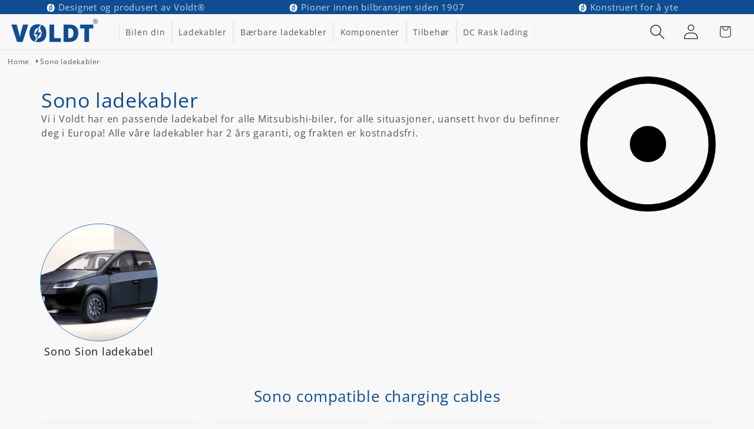

--- FILE ---
content_type: text/html; charset=utf-8
request_url: https://voldt.no/collections/sono
body_size: 43661
content:
<!doctype html>
<html class="js" lang="nb">
  <head>
      <script>
  window.consentmo_gcm_initial_state = "";
  window.consentmo_gcm_state = "";
  window.consentmo_gcm_security_storage = "";
  window.consentmo_gcm_ad_storage = "";
  window.consentmo_gcm_analytics_storage = "";
  window.consentmo_gcm_functionality_storage = "";
  window.consentmo_gcm_personalization_storage = "";
  window.consentmo_gcm_ads_data_redaction = "";
  window.consentmo_gcm_url_passthrough = "";
  window.consentmo_gcm_data_layer_name = "";
  
  // Google Consent Mode V2 integration script from Consentmo GDPR
  window.isenseRules = {};
  window.isenseRules.gcm = {
      gcmVersion: 2,
      integrationVersion: 3,
      customChanges: false,
      consentUpdated: false,
      initialState: 7,
      isCustomizationEnabled: false,
      adsDataRedaction: true,
      urlPassthrough: false,
      dataLayer: 'dataLayer',
      categories: { ad_personalization: "marketing", ad_storage: "marketing", ad_user_data: "marketing", analytics_storage: "analytics", functionality_storage: "functionality", personalization_storage: "functionality", security_storage: "strict"},
      storage: { ad_personalization: "false", ad_storage: "false", ad_user_data: "false", analytics_storage: "false", functionality_storage: "false", personalization_storage: "false", security_storage: "false", wait_for_update: 2000 }
  };
  if(window.consentmo_gcm_state !== null && window.consentmo_gcm_state !== "" && window.consentmo_gcm_state !== "0") {
    window.isenseRules.gcm.isCustomizationEnabled = true;
    window.isenseRules.gcm.initialState = window.consentmo_gcm_initial_state === null || window.consentmo_gcm_initial_state.trim() === "" ? window.isenseRules.gcm.initialState : window.consentmo_gcm_initial_state;
    window.isenseRules.gcm.categories.ad_storage = window.consentmo_gcm_ad_storage === null || window.consentmo_gcm_ad_storage.trim() === "" ? window.isenseRules.gcm.categories.ad_storage : window.consentmo_gcm_ad_storage;
    window.isenseRules.gcm.categories.ad_user_data = window.consentmo_gcm_ad_storage === null || window.consentmo_gcm_ad_storage.trim() === "" ? window.isenseRules.gcm.categories.ad_user_data : window.consentmo_gcm_ad_storage;
    window.isenseRules.gcm.categories.ad_personalization = window.consentmo_gcm_ad_storage === null || window.consentmo_gcm_ad_storage.trim() === "" ? window.isenseRules.gcm.categories.ad_personalization : window.consentmo_gcm_ad_storage;
    window.isenseRules.gcm.categories.analytics_storage = window.consentmo_gcm_analytics_storage === null || window.consentmo_gcm_analytics_storage.trim() === "" ? window.isenseRules.gcm.categories.analytics_storage : window.consentmo_gcm_analytics_storage;
    window.isenseRules.gcm.categories.functionality_storage = window.consentmo_gcm_functionality_storage === null || window.consentmo_gcm_functionality_storage.trim() === "" ? window.isenseRules.gcm.categories.functionality_storage : window.consentmo_gcm_functionality_storage;
    window.isenseRules.gcm.categories.personalization_storage = window.consentmo_gcm_personalization_storage === null || window.consentmo_gcm_personalization_storage.trim() === "" ? window.isenseRules.gcm.categories.personalization_storage : window.consentmo_gcm_personalization_storage;
    window.isenseRules.gcm.categories.security_storage = window.consentmo_gcm_security_storage === null || window.consentmo_gcm_security_storage.trim() === "" ? window.isenseRules.gcm.categories.security_storage : window.consentmo_gcm_security_storage;
    window.isenseRules.gcm.urlPassthrough = window.consentmo_gcm_url_passthrough === null || window.consentmo_gcm_url_passthrough.trim() === "" ? window.isenseRules.gcm.urlPassthrough : window.consentmo_gcm_url_passthrough;
    window.isenseRules.gcm.adsDataRedaction = window.consentmo_gcm_ads_data_redaction === null || window.consentmo_gcm_ads_data_redaction.trim() === "" ? window.isenseRules.gcm.adsDataRedaction : window.consentmo_gcm_ads_data_redaction;
    window.isenseRules.gcm.dataLayer = window.consentmo_gcm_data_layer_name === null || window.consentmo_gcm_data_layer_name.trim() === "" ? window.isenseRules.gcm.dataLayer : window.consentmo_gcm_data_layer_name;
  }
  window.isenseRules.initializeGcm = function (rules) {
    if(window.isenseRules.gcm.isCustomizationEnabled) {
      rules.initialState = window.isenseRules.gcm.initialState;
      rules.urlPassthrough = window.isenseRules.gcm.urlPassthrough === true || window.isenseRules.gcm.urlPassthrough === 'true';
      rules.adsDataRedaction = window.isenseRules.gcm.adsDataRedaction === true || window.isenseRules.gcm.adsDataRedaction === 'true';
    }
    
    let initialState = parseInt(rules.initialState);
    let marketingBlocked = initialState === 0 || initialState === 2 || initialState === 5 || initialState === 7;
    let analyticsBlocked = initialState === 0 || initialState === 3 || initialState === 6 || initialState === 7;
    let functionalityBlocked = initialState === 4 || initialState === 5 || initialState === 6 || initialState === 7;

    let gdprCache = localStorage.getItem('gdprCache') ? JSON.parse(localStorage.getItem('gdprCache')) : null;
    if (gdprCache && typeof gdprCache.updatedPreferences !== "undefined") {
      let updatedPreferences = gdprCache.updatedPreferences;
      marketingBlocked = parseInt(updatedPreferences.indexOf('marketing')) > -1;
      analyticsBlocked = parseInt(updatedPreferences.indexOf('analytics')) > -1;
      functionalityBlocked = parseInt(updatedPreferences.indexOf('functionality')) > -1;
    }

    Object.entries(rules.categories).forEach(category => {
      if(rules.storage.hasOwnProperty(category[0])) {
        switch(category[1]) {
          case 'strict':
            rules.storage[category[0]] = "granted";
            break;
          case 'marketing':
            rules.storage[category[0]] = marketingBlocked ? "denied" : "granted";
            break;
          case 'analytics':
            rules.storage[category[0]] = analyticsBlocked ? "denied" : "granted";
            break;
          case 'functionality':
            rules.storage[category[0]] = functionalityBlocked ? "denied" : "granted";
            break;
        }
      }
    });
    rules.consentUpdated = true;
    isenseRules.gcm = rules;
  }

  // Google Consent Mode - initialization start
  window.isenseRules.initializeGcm({
    ...window.isenseRules.gcm,
    adsDataRedaction: true,
    urlPassthrough: false,
    initialState: 7
  });

  /*
  * initialState acceptable values:
  * 0 - Set both ad_storage and analytics_storage to denied
  * 1 - Set all categories to granted
  * 2 - Set only ad_storage to denied
  * 3 - Set only analytics_storage to denied
  * 4 - Set only functionality_storage to denied
  * 5 - Set both ad_storage and functionality_storage to denied
  * 6 - Set both analytics_storage and functionality_storage to denied
  * 7 - Set all categories to denied
  */

  window[window.isenseRules.gcm.dataLayer] = window[window.isenseRules.gcm.dataLayer] || [];
  function gtag() { window[window.isenseRules.gcm.dataLayer].push(arguments); }
  gtag("consent", "default", isenseRules.gcm.storage);
  isenseRules.gcm.adsDataRedaction && gtag("set", "ads_data_redaction", isenseRules.gcm.adsDataRedaction);
  isenseRules.gcm.urlPassthrough && gtag("set", "url_passthrough", isenseRules.gcm.urlPassthrough);
</script>
      <script>


  (function() {
    // Defining the class ae_noah_datalayer
    class ae_noah_datalayer {
      constructor() {
        // Initializing dataLayer if not already defined
        window.dataLayer = window.dataLayer || [];
        
        // Prefix for events name
        this.eventPrefix = 'aenoah_';

        // Setting value to true to get formatted product ID
        this.formattedItemId = true;

        // Data schema for ecommerce and dynamic remarketing
        this.dataSchema = {
          ecommerce: {
            show: true
          },
          dynamicRemarketing: {
            show: false,
            business_vertical: 'retail'
          }
        };

        // Selectors for adding to wishlist
        this.addToWishListSelectors = {
          'addWishListIcon': '',
          'gridItemSelector': '',
          'productLinkSelector': 'a[href*="/products/"]'
        };

        // Selectors for quick view
        this.quickViewSelector = {
          'quickViewElement': '',
          'gridItemSelector': '',
          'productLinkSelector': 'a[href*="/products/"]'
        };

        // Selector for mini cart button
        this.miniCartButton = ['a[href="/cart"]'];
        this.miniCartAppersOn = 'click';

        // Selectors for begin checkout buttons/links
        this.beginCheckoutButtons = [
          'input[name="checkout"]',
          'button[name="checkout"]',
          'a[href="/checkout"]',
          '.additional-checkout-buttons',
        ];

        // Selector for direct checkout button
        this.shopifyDirectCheckoutButton = ['.shopify-payment-button'];

        // Setting value to true if Add to Cart redirects to the cart page
        this.isAddToCartRedirect = false;

        // Setting value to false if cart items increment/decrement/remove refresh page 
        this.isAjaxCartIncrementDecrement = true;

        // Track event history for duplicates
        this.eventHistory = [];

        // Caution: Do not modify anything below this line, as it may result in it not functioning correctly.
        this.cart = {"note":null,"attributes":{},"original_total_price":0,"total_price":0,"total_discount":0,"total_weight":0.0,"item_count":0,"items":[],"requires_shipping":false,"currency":"NOK","items_subtotal_price":0,"cart_level_discount_applications":[],"checkout_charge_amount":0};
        this.countryCode = "NL";
        this.collectData();  
        this.storeURL = "https://voldt.no";
        localStorage.setItem('shopCountryCode', this.countryCode);
      }

      // Function to update cart by fetching the latest cart data from the server
      updateCart() {
        fetch("/cart.js")
        .then((response) => response.json())
        .then((data) => {
          this.cart = data;
        });
      }

      // Function to create a debounced function to limit the rate at which a function is executed
      debounce(delay) {         
        let timeoutId;
        return function(func) {
          const context = this;
          const args = arguments;
          
          clearTimeout(timeoutId);
          
          timeoutId = setTimeout(function() {
            func.apply(context, args);
          }, delay);
        };
      }

      // Function to collect various types of data including customer data and events
      collectData() { 
        this.customerData();
        this.ajaxRequestData();
        this.searchPageData();
        this.miniCartData();
        this.beginCheckoutData();

        

        

        
          this.collectionsPageData();
        
        
        this.addToWishListData();
        this.quickViewData();
        this.formData();
        this.phoneClickData();
        this.emailClickData();
      }

      // Function to collect logged in customer data and push it to the dataLayer
      customerData() {
        const currentUser = {};
        

        if (currentUser.email) {
          currentUser.hash_email = "e3b0c44298fc1c149afbf4c8996fb92427ae41e4649b934ca495991b7852b855"
        }

        if (currentUser.phone) {
          currentUser.hash_phone = "e3b0c44298fc1c149afbf4c8996fb92427ae41e4649b934ca495991b7852b855"
        }

        window.dataLayer = window.dataLayer || [];
        dataLayer.push({
          customer: currentUser
        });

        // Log the pushed customer data to the console for debugging purposes
        console.log('%c🔵 [INFO] Customer Data Pushed:', 'color: blue; font-size: 14px; font-weight: bold;', currentUser);
      }

      // Function to handle AJAX requests for add_to_cart, remove_from_cart, search, and update the dataLayer accordingly
      ajaxRequestData() {
        const self = this;

        // Handling non-ajax add to cart
        if(this.isAddToCartRedirect) {
          document.addEventListener('submit', function(event) {
            const addToCartForm = event.target.closest('form[action="/cart/add"]');
            if(addToCartForm) {
              event.preventDefault();
              
              const formData = new FormData(addToCartForm);
          
              fetch(window.Shopify.routes.root + 'cart/add.js', {
                method: 'POST',
                body: formData
              })
              .then(response => {
                  window.location.href = "/cart";
              })
              .catch((error) => {
                console.error('%c🔴 [ERROR] Add to Cart Request Failed:', 'color: red; font-size: 14px; font-weight: bold;', error);
              });
            }
          });
        }

        // Overriding fetch function to handle AJAX events
        let originalFetch = window.fetch;
        let debounce = this.debounce(800);
        
        window.fetch = function () {
          return originalFetch.apply(this, arguments).then((response) => {
            if (response.ok) {
              let cloneResponse = response.clone();
              let requestURL = arguments[0];
              
              // Handling search event
              if(/.*\/search\/?.*\?.*q=.+/.test(requestURL) && !requestURL.includes('&requestFrom=uldt')) {   
                const queryString = requestURL.split('?')[1];
                const urlParams = new URLSearchParams(queryString);
                const search_term = urlParams.get("q");

                debounce(function() {
                  fetch(`${self.storeURL}/search/suggest.json?q=${search_term}&resources[type]=product&requestFrom=uldt`)
                    .then(res => res.json())
                    .then(function(data) {
                          const products = data.resources.results.products;
                          if(products.length) {
                            const fetchRequests = products.map(product =>
                              fetch(`${self.storeURL}/${product.url.split('?')[0]}.js`)
                                .then(response => response.json())
                                .catch(error => console.error('%c🔴 [ERROR] Error fetching product:', 'color: red; font-size: 14px; font-weight: bold;', error))
                            );

                            Promise.all(fetchRequests)
                              .then(products => {
                                  const items = products.map((product) => {
                                    return {
                                      product_id: product.id,
                                      product_title: product.title,
                                      variant_id: product.variants[0].id,
                                      variant_title: product.variants[0].title,
                                      vendor: product.vendor,
                                      total_discount: 0,
                                      final_price: product.price_min,
                                      product_type: product.type, 
                                      quantity: 1
                                    }
                                  });

                                  self.ecommerceDataLayer('search', {search_term, items});
                              })
                          }else {
                            self.ecommerceDataLayer('search', {search_term, items: []});
                          }
                    });
                });
              }
              // Handling add to cart event
              else if (requestURL.includes("/cart/add")) {
                cloneResponse.text().then((text) => {
                  let data = JSON.parse(text);

                  if(data.items && Array.isArray(data.items)) {
                    data.items.forEach(function(item) {
                       self.ecommerceDataLayer('add_to_cart', {items: [item]});
                    })
                  } else {
                    self.ecommerceDataLayer('add_to_cart', {items: [data]});
                  }
                  self.updateCart();
                });
              }
              // Handling cart change event
              else if(requestURL.includes("/cart/change") || requestURL.includes("/cart/update")) {
                
                 cloneResponse.text().then((text) => {
                   
                  let newCart = JSON.parse(text);
                  let newCartItems = newCart.items;
                  let oldCartItems = self.cart.items;

                  for(let i = 0; i < oldCartItems.length; i++) {
                    let item = oldCartItems[i];
                    let newItem = newCartItems.find(newItems => newItems.id === item.id);


                    if(newItem) {

                      if(newItem.quantity > item.quantity) {
                        // cart item increment
                        let quantity = (newItem.quantity - item.quantity);
                        let updatedItem = {...item, quantity}
                        self.ecommerceDataLayer('add_to_cart', {items: [updatedItem]});
                        self.updateCart(); 

                      }else if(newItem.quantity < item.quantity) {
                        // cart item decrement
                        let quantity = (item.quantity - newItem.quantity);
                        let updatedItem = {...item, quantity}
                        self.ecommerceDataLayer('remove_from_cart', {items: [updatedItem]});
                        self.updateCart(); 
                      }

                    }else {
                      self.ecommerceDataLayer('remove_from_cart', {items: [item]});
                      self.updateCart(); 
                    }
                  }
                });
              }
            }
            return response;
          });
        }
        // End of fetch 

        // Overriding XMLHttpRequest to handle AJAX events
        var origXMLHttpRequest = XMLHttpRequest;
        XMLHttpRequest = function() {
          var requestURL;
  
          var xhr = new origXMLHttpRequest();
          var origOpen = xhr.open;
          var origSend = xhr.send;
          
          // Override the `open` function.
          xhr.open = function(method, url) {
              requestURL = url;
              return origOpen.apply(this, arguments);
          };
  
  
          xhr.send = function() {
  
              // Proceeding if the request URL matches what we're looking for.
              if (requestURL.includes("/cart/add") || requestURL.includes("/cart/change") || /.*\/search\/?.*\?.*q=.+/.test(requestURL)) {
      
                  xhr.addEventListener('load', function() {
                      if (xhr.readyState === 4) {
                          if (xhr.status >= 200 && xhr.status < 400) { 

                            if(/.*\/search\/?.*\?.*q=.+/.test(requestURL) && !requestURL.includes('&requestFrom=uldt')) {
                              const queryString = requestURL.split('?')[1];
                              const urlParams = new URLSearchParams(queryString);
                              const search_term = urlParams.get("q");

                              debounce(function() {
                                  fetch(`${self.storeURL}/search/suggest.json?q=${search_term}&resources[type]=product&requestFrom=uldt`)
                                    .then(res => res.json())
                                    .then(function(data) {
                                          const products = data.resources.results.products;
                                          if(products.length) {
                                            const fetchRequests = products.map(product =>
                                              fetch(`${self.storeURL}/${product.url.split('?')[0]}.js`)
                                                .then(response => response.json())
                                                .catch(error => console.error('%c🔴 [ERROR] Error fetching product:', 'color: red; font-size: 14px; font-weight: bold;', error))
                                            );
              
                                            Promise.all(fetchRequests)
                                              .then(products => {
                                                  const items = products.map((product) => {
                                                    return {
                                                      product_id: product.id,
                                                      product_title: product.title,
                                                      variant_id: product.variants[0].id,
                                                      variant_title: product.variants[0].title,
                                                      vendor: product.vendor,
                                                      total_discount: 0,
                                                      final_price: product.price_min,
                                                      product_type: product.type, 
                                                      quantity: 1
                                                    }
                                                  });
              
                                                  self.ecommerceDataLayer('search', {search_term, items});
                                              })
                                          }else {
                                            self.ecommerceDataLayer('search', {search_term, items: []});
                                          }
                                    });
                                });

                            }

                            else if(requestURL.includes("/cart/add")) {
                                const data = JSON.parse(xhr.responseText);

                                if(data.items && Array.isArray(data.items)) {
                                  data.items.forEach(function(item) {
                                      self.ecommerceDataLayer('add_to_cart', {items: [item]});
                                    })
                                } else {
                                  self.ecommerceDataLayer('add_to_cart', {items: [data]});
                                }
                                self.updateCart();
                               
                             }else if(requestURL.includes("/cart/change")) {
                               
                                const newCart = JSON.parse(xhr.responseText);
                                const newCartItems = newCart.items;
                                let oldCartItems = self.cart.items;
            
                                for(let i = 0; i < oldCartItems.length; i++) {
                                  let item = oldCartItems[i];
                                  let newItem = newCartItems.find(newItems => newItems.id === item.id);
            
            
                                  if(newItem) {
                                    if(newItem.quantity > item.quantity) {
                                      // cart item increment
                                      let quantity = (newItem.quantity - item.quantity);
                                      let updatedItem = {...item, quantity}
                                      self.ecommerceDataLayer('add_to_cart', {items: [updatedItem]});
                                      self.updateCart(); 
            
                                    }else if(newItem.quantity < item.quantity) {
                                      // cart item decrement
                                      let quantity = (item.quantity - newItem.quantity);
                                      let updatedItem = {...item, quantity}
                                      self.ecommerceDataLayer('remove_from_cart', {items: [updatedItem]});
                                      self.updateCart(); 
                                    }
                                    
            
                                  }else {
                                    self.ecommerceDataLayer('remove_from_cart', {items: [item]});
                                    self.updateCart(); 
                                  }
                                }
                             }          
                          }
                      }
                  });
              }
  
              return origSend.apply(this, arguments);
          };
  
          return xhr;
        }; 
        // End of XMLHttpRequest
      }

      // Function for collecting data from search page and pushing to dataLayer
      searchPageData() {
        const self = this;
        let pageUrl = window.location.href;
        
        if(/.+\/search\?.*\&?q=.+/.test(pageUrl)) {   
          const queryString = pageUrl.split('?')[1];
          const urlParams = new URLSearchParams(queryString);
          const search_term = urlParams.get("q");
              
          fetch(`https://voldt.no/search/suggest.json?q=${search_term}&resources[type]=product&requestFrom=uldt`)
          .then(res => res.json())
          .then(function(data) {
                const products = data.resources.results.products;
                if(products.length) {
                  const fetchRequests = products.map(product =>
                    fetch(`${self.storeURL}/${product.url.split('?')[0]}.js`)
                      .then(response => response.json())
                      .catch(error => console.error('%c🔴 [ERROR] Error fetching product:', 'color: red; font-size: 14px; font-weight: bold;', error))
                  );
                  Promise.all(fetchRequests)
                  .then(products => {
                      const items = products.map((product) => {
                          return {
                          product_id: product.id,
                          product_title: product.title,
                          variant_id: product.variants[0].id,
                          variant_title: product.variants[0].title,
                          vendor: product.vendor,
                          total_discount: 0,
                          final_price: product.price_min,
                          product_type: product.type, 
                          quantity: 1
                          }
                      });

                      self.ecommerceDataLayer('search', {search_term, items});
                  });
                }else {
                  self.ecommerceDataLayer('search', {search_term, items: []});
                }
          });
        }
      }

      // Function to collect data from the mini cart and push to dataLayer
      miniCartData() {
        if(this.miniCartButton.length) {
          let self = this;
          if(this.miniCartAppersOn === 'hover') {
            this.miniCartAppersOn = 'mouseenter';
          }
          this.miniCartButton.forEach((selector) => {
            let miniCartButtons = document.querySelectorAll(selector);
            miniCartButtons.forEach((miniCartButton) => {
              miniCartButton.addEventListener(self.miniCartAppersOn, () => {
                self.ecommerceDataLayer('view_cart', self.cart);
                console.log('%c🟢 [INFO] View Cart Event Pushed (Mini Cart):', 'color: green; font-size: 14px; font-weight: bold;', self.cart);
              });
            });
          });
        }
      }

      // Function to track 'begin_checkout' event and push to dataLayer
      beginCheckoutData() {
        let self = this;
        document.addEventListener('pointerdown', (event) => {
          let targetElement = event.target.closest(self.beginCheckoutButtons.join(', '));
          if(targetElement) {
            self.ecommerceDataLayer('begin_checkout', self.cart);
            console.log('%c🟠 [INFO] Begin Checkout Event Pushed:', 'color: orange; font-size: 14px; font-weight: bold;', self.cart);
          }
        });
      }

      // Function to track 'view_cart', 'add_to_cart', and 'remove_from_cart' events on the cart page
      viewCartPageData() {
        this.ecommerceDataLayer('view_cart', this.cart);
        console.log('%c🟡 [INFO] View Cart Event Pushed (Cart Page):', 'color: gold; font-size: 14px; font-weight: bold;', this.cart);

        if(!this.isAjaxCartIncrementDecrement) {
          const self = this;
          document.addEventListener('pointerdown', (event) => {
            const target = event.target.closest('a[href*="/cart/change?"]');
            if(target) {
              const linkUrl = target.getAttribute('href');
              const queryString = linkUrl.split("?")[1];
              const urlParams = new URLSearchParams(queryString);
              const newQuantity = urlParams.get("quantity");
              const line = urlParams.get("line");
              const cart_id = urlParams.get("id");
              
              if(newQuantity && (line || cart_id)) {
                let item = line ? {...self.cart.items[line - 1]} : self.cart.items.find(item => item.key === cart_id);
                let event = 'add_to_cart';
                if(newQuantity < item.quantity) {
                  event = 'remove_from_cart';
                }
                let quantity = Math.abs(newQuantity - item.quantity);
                item['quantity'] = quantity;
                self.ecommerceDataLayer(event, {items: [item]});
                console.log(`%c🟠 [INFO] ${event === 'add_to_cart' ? 'Add to Cart' : 'Remove from Cart'} Event Pushed:`, 'color: orange; font-size: 14px; font-weight: bold;', item);
              }
            }
          });
        }
      }

      // Function to track 'view_item' and 'begin_checkout' events on the product single page
      productSinglePage() {
        
      }

      // Function to track 'view_item_list' event on collections pages
      collectionsPageData() {
        var ecommerce = {
          'items': [
            
          ]
        };

        ecommerce['item_list_id'] = 506584727828
        ecommerce['item_list_name'] = "Sono ladekabler"

        this.ecommerceDataLayer('view_item_list', ecommerce);
        console.log('%c🔵 [INFO] View Item List Event Pushed:', 'color: blue; font-size: 14px; font-weight: bold;', ecommerce);
      }

      // Function to track 'add_to_wishlist' event when a product is added to wishlist
      addToWishListData() {
        if(this.addToWishListSelectors && this.addToWishListSelectors.addWishListIcon) {
          const self = this;
          document.addEventListener('pointerdown', (event) => {
            let target = event.target;
            if(target.closest(self.addToWishListSelectors.addWishListIcon)) {
              let pageULR = window.location.href.replace(/\?.+/, '');
              let requestURL = undefined;
              if(/\/products\/[^/]+$/.test(pageULR)) {
                requestURL = pageULR;
              } else if(self.addToWishListSelectors.gridItemSelector && self.addToWishListSelectors.productLinkSelector) {
                let itemElement = target.closest(self.addToWishListSelectors.gridItemSelector);
                if(itemElement) {
                  let linkElement = itemElement.querySelector(self.addToWishListSelectors.productLinkSelector); 
                  if(linkElement) {
                    let link = linkElement.getAttribute('href').replace(/\?.+/g, '');
                    if(link && /\/products\/[^/]+$/.test(link)) {
                      requestURL = link;
                    }
                  }
                }
              }

              if(requestURL) {
                fetch(requestURL + '.json')
                  .then(res => res.json())
                  .then(result => {
                    let data = result.product;                    
                    if(data) {
                      let dataLayerData = {
                        product_id: data.id,
                        variant_id: data.variants[0].id,
                        product_title: data.title,
                        quantity: 1,
                        final_price: parseFloat(data.variants[0].price) * 100,
                        total_discount: 0,
                        product_type: data.product_type,
                        vendor: data.vendor,
                        variant_title: (data.variants[0].title !== 'Default Title') ? data.variants[0].title : undefined,
                        sku: data.variants[0].sku,
                      }

                      self.ecommerceDataLayer('add_to_wishlist', {items: [dataLayerData]});
                      console.log('%c🟣 [INFO] Add to Wishlist Event Pushed:', 'color: purple; font-size: 14px; font-weight: bold;', dataLayerData);
                    }
                  });
              }
            }
          });
        }
      }

      // Function to track 'view_item' event when a product is viewed in quick view
      quickViewData() {
        if(this.quickViewSelector.quickViewElement && this.quickViewSelector.gridItemSelector && this.quickViewSelector.productLinkSelector) {
          const self = this;
          document.addEventListener('pointerdown', (event) => {
            let target = event.target;
            if(target.closest(self.quickViewSelector.quickViewElement)) {
              let requestURL = undefined;
              let itemElement = target.closest(this.quickViewSelector.gridItemSelector);
              if(itemElement) {
                let linkElement = itemElement.querySelector(self.quickViewSelector.productLinkSelector); 
                if(linkElement) {
                  let link = linkElement.getAttribute('href').replace(/\?.+/g, '');
                  if(link && /\/products\/[^/]+$/.test(link)) {
                    requestURL = link;
                  }
                }
              }   
              
              if(requestURL) {
                fetch(requestURL + '.json')
                  .then(res => res.json())
                  .then(result => {
                    let data = result.product;                    
                    if(data) {
                      let dataLayerData = {
                        product_id: data.id,
                        variant_id: data.variants[0].id,
                        product_title: data.title,
                        quantity: 1,
                        final_price: parseFloat(data.variants[0].price) * 100,
                        total_discount: 0,
                        product_type: data.product_type,
                        vendor: data.vendor,
                        variant_title: (data.variants[0].title !== 'Default Title') ? data.variants[0].title : undefined,
                        sku: data.variants[0].sku,
                      }

                      self.ecommerceDataLayer('view_item', {items: [dataLayerData]});
                      console.log('%c🔵 [INFO] Quick View Item Event Pushed:', 'color: blue; font-size: 14px; font-weight: bold;', dataLayerData);
                      self.quickViewVariants = data.variants;
                      self.quickViewedItem = dataLayerData;
                    }
                  });
              }
            }
          });

          
          if(this.shopifyDirectCheckoutButton.length) {
            let self = this;
            document.addEventListener('pointerdown', (event) => {
              let target = event.target;
              let checkoutButton = event.target.closest(this.shopifyDirectCheckoutButton.join(', '));
              
              if(self.quickViewVariants && self.quickViewedItem && self.quickViewVariants.length && checkoutButton) {
                let checkoutForm = checkoutButton.closest('form[action*="/cart/add"]');
                if(checkoutForm) {
                  let quantity = 1;
                  let varientInput = checkoutForm.querySelector('input[name="id"]');
                  let quantitySelector = checkoutForm.getAttribute('id');
                  if(quantitySelector) {
                    let quentityInput = document.querySelector('input[name="quantity"][form="'+quantitySelector+'"]');
                    if(quentityInput) {
                        quantity = +quentityInput.value;
                    }
                  }

                  if(varientInput) {
                    let variant_id = parseInt(varientInput.value);
                    if(variant_id) {
                      const variant = self.quickViewVariants.find(item => item.id === +variant_id);
                      if(variant && self.quickViewedItem) {
                        self.quickViewedItem['variant_id'] = variant_id;
                        self.quickViewedItem['variant_title'] = variant.title;
                        self.quickViewedItem['final_price'] = parseFloat(variant.price) * 100;
                        self.quickViewedItem['quantity'] = quantity; 
                        self.ecommerceDataLayer('add_to_cart', {items: [self.quickViewedItem]});
                        self.ecommerceDataLayer('begin_checkout', {items: [self.quickViewedItem]});
                        console.log('%c🟠 [INFO] Add to Cart Event Pushed:', 'color: orange; font-size: 14px; font-weight: bold;', self.quickViewedItem);
                        console.log('%c🟣 [INFO] Begin Checkout Event Pushed:', 'color: purple; font-size: 14px; font-weight: bold;', self.quickViewedItem);
                      }
                    }
                  }
                }
              }
            }); 
          }
          
        }
      }

      // Function to construct and push the data layer object for ecommerce events
      ecommerceDataLayer(event, data) {
        const self = this;
        dataLayer.push({ 'ecommerce': null });

        const eventKey = JSON.stringify({ event: this.eventPrefix + event, items: data.items });
        const isDuplicate = this.eventHistory.includes(eventKey);
        const loadStart = performance.now();

        const dataLayerData = {
          "event": this.eventPrefix + event,
          'ecommerce': {
            'currency': this.cart.currency,
            'items': data.items.map((item, index) => {
              const dataLayerItem = {
                'index': index,
                'item_id': this.formattedItemId  ? `shopify_${this.countryCode}_${item.product_id}_${item.variant_id}` : item.product_id.toString(),
                'product_id': item.product_id.toString(),
                'variant_id': item.variant_id.toString(),
                'item_name': item.product_title,
                'quantity': item.quantity,
                'price': +((item.final_price / 100).toFixed(2)),
                'discount': item.total_discount ? +((item.total_discount / 100).toFixed(2)) : 0 
              }

              if(item.product_type) {
                dataLayerItem['item_category'] = item.product_type;
              }
              
              if(item.vendor) {
                dataLayerItem['item_brand'] = item.vendor;
              }
            
              if(item.variant_title && item.variant_title !== 'Default Title') {
                dataLayerItem['item_variant'] = item.variant_title;
              }
            
              if(item.sku) {
                dataLayerItem['sku'] = item.sku;
              }

              if(item.item_list_name) {
                dataLayerItem['item_list_name'] = item.item_list_name;
              }

              if(item.item_list_id) {
                dataLayerItem['item_list_id'] = item.item_list_id.toString()
              }

              return dataLayerItem;
            })
          }
        }

        if(data.total_price !== undefined) {
          dataLayerData['ecommerce']['value'] =  +((data.total_price / 100).toFixed(2));
        } else {
          dataLayerData['ecommerce']['value'] = +(dataLayerData['ecommerce']['items'].reduce((total, item) => total + (item.price * item.quantity), 0)).toFixed(2);
        }
        
        if(data.item_list_id) {
          dataLayerData['ecommerce']['item_list_id'] = data.item_list_id;
        }
        
        if(data.item_list_name) {
          dataLayerData['ecommerce']['item_list_name'] = data.item_list_name;
        }

        if(data.search_term) {
          dataLayerData['search_term'] = data.search_term;
        }

        if(self.dataSchema.dynamicRemarketing && self.dataSchema.dynamicRemarketing.show) {
          dataLayer.push({ 'dynamicRemarketing': null });
          dataLayerData['dynamicRemarketing'] = {
              value: dataLayerData.ecommerce.value,
              items: dataLayerData.ecommerce.items.map(item => ({id: item.item_id, google_business_vertical: self.dataSchema.dynamicRemarketing.business_vertical}))
          }
        }

        if(!self.dataSchema.ecommerce ||  !self.dataSchema.ecommerce.show) {
          delete dataLayerData['ecommerce'];
        }

        dataLayer.push(dataLayerData);
        const loadEnd = performance.now();
        const loadTime = (loadEnd - loadStart).toFixed(2);

        this.eventHistory.push(eventKey);
        
        console.log(`%c🟠 [INFO] GTM Event: ${this.eventPrefix + event}`, 'color: orange; font-size: 14px; font-weight: bold;', dataLayerData, `Duplicate: ${isDuplicate}`, `⏱️ Load Time: ${loadTime}ms`);
      }

      // Function to track form submissions for contact forms and newsletter signups
      formData() {
        const self = this;
        document.addEventListener('submit', function(event) {
          let targetForm = event.target.closest('form[action^="/contact"]');
          if(targetForm) {
            const formData = {
              form_location: window.location.href,
              form_id: targetForm.getAttribute('id'),
              form_classes: targetForm.getAttribute('class')
            };
                          
            let formType = targetForm.querySelector('input[name="form_type"]');
            let inputs = targetForm.querySelectorAll("input:not([type=hidden]):not([type=submit]), textarea, select");
            
            inputs.forEach(function(input) {
              var inputName = input.name;
              var inputValue = input.value;
              
              if (inputName && inputValue) {
                var matches = inputName.match(/\[(.*?)\]/);
                if (matches && matches.length > 1) {
                   var fieldName = matches[1];
                   formData[fieldName] = input.value;
                }
              }
            });
            
            const eventKey = JSON.stringify({ event: self.eventPrefix + (formType.value === 'customer' ? 'newsletter_signup' : 'contact_form_submit'), formData });
            const isDuplicate = self.eventHistory.includes(eventKey);
            const loadStart = performance.now();

            if(formType && formType.value === 'customer') {
              dataLayer.push({ event: self.eventPrefix + 'newsletter_signup', ...formData});
              console.log('%c🟡 [INFO] Newsletter Signup Event Pushed:', 'color: gold; font-size: 14px; font-weight: bold;', formData, `Duplicate: ${isDuplicate}`);
            } else if(formType && formType.value === 'contact') {
              dataLayer.push({ event: self.eventPrefix + 'contact_form_submit', ...formData});
              console.log('%c🟣 [INFO] Contact Form Submit Event Pushed:', 'color: purple; font-size: 14px; font-weight: bold;', formData, `Duplicate: ${isDuplicate}`);
            }
            
            const loadEnd = performance.now();
            const loadTime = (loadEnd - loadStart).toFixed(2);
            
            self.eventHistory.push(eventKey);
            console.log(`%c[INFO] Form Submission Event Processed in ⏱️ ${loadTime}ms`, 'color: black; font-size: 14px; font-weight: bold;', formData);
          }
        });
      }

      // Function to track phone number clicks and push to dataLayer
      phoneClickData() {
        const self = this; 
        document.addEventListener('click', function(event) {
          let target = event.target.closest('a[href^="tel:"]');
          if(target) {
            let phone_number = target.getAttribute('href').replace('tel:', '');
            const eventKey = JSON.stringify({ event: self.eventPrefix + 'phone_number_click', phone_number });
            const isDuplicate = self.eventHistory.includes(eventKey);
            const loadStart = performance.now();

            dataLayer.push({
              event: self.eventPrefix + 'phone_number_click',
              page_location: window.location.href,
              link_classes: target.getAttribute('class'),
              link_id: target.getAttribute('id'),
              phone_number
            });

            const loadEnd = performance.now();
            const loadTime = (loadEnd - loadStart).toFixed(2);
            
            self.eventHistory.push(eventKey);
            console.log('%c🟢 [INFO] Phone Number Click Event Pushed:', 'color: green; font-size: 14px; font-weight: bold;', phone_number, `Duplicate: ${isDuplicate}`, `⏱️ Load Time: ${loadTime}ms`);
          }
        });
      }

      // Function to track email clicks and push to dataLayer
      emailClickData() {
        const self = this; 
        document.addEventListener('click', function(event) {
          let target = event.target.closest('a[href^="mailto:"]');
          if(target) {
            let email_address = target.getAttribute('href').replace('mailto:', '');
            const eventKey = JSON.stringify({ event: self.eventPrefix + 'email_click', email_address });
            const isDuplicate = self.eventHistory.includes(eventKey);
            const loadStart = performance.now();

            dataLayer.push({
              event: self.eventPrefix + 'email_click',
              page_location: window.location.href,
              link_classes: target.getAttribute('class'),
              link_id: target.getAttribute('id'),
              email_address
            });

            const loadEnd = performance.now();
            const loadTime = (loadEnd - loadStart).toFixed(2);

            self.eventHistory.push(eventKey);
            console.log('%c🔵 [INFO] Email Click Event Pushed:', 'color: blue; font-size: 14px; font-weight: bold;', email_address, `Duplicate: ${isDuplicate}`, `⏱️ Load Time: ${loadTime}ms`);
          }
        });
      }
    } 
    // end ae_noah_datalayer

    document.addEventListener('DOMContentLoaded', function() {
      try {
        new ae_noah_datalayer();
      } catch(error) {
        console.error('%c🔴 [ERROR] Initialization Failed:', 'color: red; font-size: 14px; font-weight: bold;', error);
      }
    });

  })();
</script>


      <!-- Google Tag Manager -->
<script>(function(w,d,s,l,i){w[l]=w[l]||[];w[l].push({'gtm.start':
new Date().getTime(),event:'gtm.js'});var f=d.getElementsByTagName(s)[0],
j=d.createElement(s),dl=l!='dataLayer'?'&l='+l:'';j.async=true;j.src=
'https://www.googletagmanager.com/gtm.js?id='+i+dl;f.parentNode.insertBefore(j,f);
})(window,document,'script','dataLayer','GTM-WKTHL9SP');</script>
<!-- End Google Tag Manager -->

<!-- Begin eTrusted bootstrap tag -->
<script src="https://integrations.etrusted.com/applications/widget.js/v2" async defer></script>
<!-- End eTrusted bootstrap tag -->

      <script src="https://partner-cdn.shoparize.com/js/shoparize.js" defer="defer"></script>
      <script>
          window.addEventListener('load', function () {
            SHOPARIZE_API().init(2266);
          });
        </script>
        <style id="w3_bg_load">div:not(.w3_bg), section:not(.w3_bg), iframelazy:not(.w3_bg){background-image:none !important;}</style>
<script>
var w3_lazy_load_by_px = 200,
    blank_image_webp_url = "https://d2pk8plgu825qi.cloudfront.net/wp-content/uploads/blank.pngw3.webp",
    google_fonts_delay_load = 1e4,
    w3_mousemoveloadimg = !1,
    w3_page_is_scrolled = !1,
    w3_lazy_load_js = 1,
    w3_excluded_js = 0;
class w3_loadscripts {
    constructor(e) {
        this.triggerEvents = e, this.eventOptions = {
            passive: !0
        }, this.userEventListener = this.triggerListener.bind(this), this.lazy_trigger, this.style_load_fired, this.lazy_scripts_load_fired = 0, this.scripts_load_fired = 0, this.scripts_load_fire = 0, this.excluded_js = w3_excluded_js, this.w3_lazy_load_js = w3_lazy_load_js, this.w3_fonts = "undefined" != typeof w3_googlefont ? w3_googlefont : [], this.w3_styles = [], this.w3_scripts = {
            normal: [],
            async: [],
            defer: [],
            lazy: []
        }, this.allJQueries = []
    }
    user_events_add(e) {
        this.triggerEvents.forEach(t => window.addEventListener(t, e.userEventListener, e.eventOptions))
    }
    user_events_remove(e) {
        this.triggerEvents.forEach(t => window.removeEventListener(t, e.userEventListener, e.eventOptions))
    }
    triggerListener_on_load() {
        "loading" === document.readyState ? document.addEventListener("DOMContentLoaded", this.load_resources.bind(this)) : this.load_resources()
    }
    triggerListener() {
        this.user_events_remove(this), this.lazy_scripts_load_fired = 1, this.add_html_class("w3_user"), "loading" === document.readyState ? (document.addEventListener("DOMContentLoaded", this.load_style_resources.bind(this)), this.scripts_load_fire || document.addEventListener("DOMContentLoaded", this.load_resources.bind(this))) : (this.load_style_resources(), this.scripts_load_fire || this.load_resources())
    }
    async load_style_resources() {
        this.style_load_fired || (this.style_load_fired = !0, this.register_styles(), document.getElementsByTagName("html")[0].setAttribute("data-css", this.w3_styles.length), document.getElementsByTagName("html")[0].setAttribute("data-css-loaded", 0), this.preload_scripts(this.w3_styles), this.load_styles_preloaded())
    }
    async load_styles_preloaded() {
        setTimeout(function(e) {
            document.getElementsByTagName("html")[0].classList.contains("css-preloaded") ? e.load_styles(e.w3_styles) : e.load_styles_preloaded()
        }, 200, this)
    }
    async load_resources() {
        this.scripts_load_fired || (this.scripts_load_fired = !0, this.hold_event_listeners(), this.exe_document_write(), this.register_scripts(), this.add_html_class("w3_start"), "function" == typeof w3_events_on_start_js && w3_events_on_start_js(), this.preload_scripts(this.w3_scripts.normal), this.preload_scripts(this.w3_scripts.defer), this.preload_scripts(this.w3_scripts.async), this.wnwAnalytics(), this.wnwBoomerang(), await this.load_scripts(this.w3_scripts.normal), await this.load_scripts(this.w3_scripts.defer), await this.load_scripts(this.w3_scripts.async), await this.execute_domcontentloaded(), await this.execute_window_load(), window.dispatchEvent(new Event("w3-scripts-loaded")), this.add_html_class("w3_js"), "function" == typeof w3_events_on_end_js && w3_events_on_end_js(), this.lazy_trigger = setInterval(this.w3_trigger_lazy_script, 500, this))
    }
    async w3_trigger_lazy_script(e) {
        e.lazy_scripts_load_fired && (await e.load_scripts(e.w3_scripts.lazy), e.add_html_class("jsload"), clearInterval(e.lazy_trigger))
    }
    add_html_class(e) {
        document.getElementsByTagName("html")[0].classList.add(e)
    }
    register_scripts() {
        document.querySelectorAll("script[type=lazyload_int]").forEach(e => {
            e.hasAttribute("data-src") ? e.hasAttribute("async") && !1 !== e.async ? this.w3_scripts.async.push(e) : e.hasAttribute("defer") && !1 !== e.defer || "module" === e.getAttribute("data-w3-type") ? this.w3_scripts.defer.push(e) : this.w3_scripts.normal.push(e) : this.w3_scripts.normal.push(e)
        }), document.querySelectorAll("script[type=lazyload_ext]").forEach(e => {
            this.w3_scripts.lazy.push(e)
        })
    }
    register_styles() {
        document.querySelectorAll("link[data-href]").forEach(e => {
            this.w3_styles.push(e)
        })
    }
    async execute_script(e) {
        return await this.repaint_frame(), new Promise(t => {
            let s = document.createElement("script"),
                a;
            [...e.attributes].forEach(e => {
                let t = e.nodeName;
                "type" !== t && "data-src" !== t && ("data-w3-type" === t && (t = "type", a = e.nodeValue), s.setAttribute(t, e.nodeValue))
            }), e.hasAttribute("data-src") ? (s.setAttribute("src", e.getAttribute("data-src")), s.addEventListener("load", t), s.addEventListener("error", t)) : (s.text = e.text, t()), null !== e.parentNode && e.parentNode.replaceChild(s, e)
        })
    }
    async execute_styles(e) {
        var t;
        let s;
        return t = e, void((s = document.createElement("link")).href = t.getAttribute("data-href"), s.rel = "stylesheet", document.head.appendChild(s), t.parentNode.removeChild(t))
    }
    async load_scripts(e) {
        let t = e.shift();
        return t ? (await this.execute_script(t), this.load_scripts(e)) : Promise.resolve()
    }
    async load_styles(e) {
        let t = e.shift();
        return t ? (this.execute_styles(t), this.load_styles(e)) : "loaded"
    }
    async load_fonts(e) {
        var t = document.createDocumentFragment();
        e.forEach(e => {
            let s = document.createElement("link");
            s.href = e, s.rel = "stylesheet", t.appendChild(s)
        }), setTimeout(function() {
            document.head.appendChild(t)
        }, google_fonts_delay_load)
    }
    preload_scripts(e) {
        var t = document.createDocumentFragment(),
            s = 0,
            a = this;
        [...e].forEach(i => {
            let r = i.getAttribute("data-src"),
                n = i.getAttribute("data-href");
            if (r) {
                let d = document.createElement("link");
                d.href = r, d.rel = "preload", d.as = "script", t.appendChild(d)
            } else if (n) {
                let l = document.createElement("link");
                l.href = n, l.rel = "preload", l.as = "style", s++, e.length == s && (l.dataset.last = 1), t.appendChild(l), l.onload = function() {
                    fetch(this.href).then(e => e.blob()).then(e => {
                        a.update_css_loader()
                    }).catch(e => {
                        a.update_css_loader()
                    })
                }, l.onerror = function() {
                    a.update_css_loader()
                }
            }
        }), document.head.appendChild(t)
    }
    update_css_loader() {
        document.getElementsByTagName("html")[0].setAttribute("data-css-loaded", parseInt(document.getElementsByTagName("html")[0].getAttribute("data-css-loaded")) + 1), document.getElementsByTagName("html")[0].getAttribute("data-css") == document.getElementsByTagName("html")[0].getAttribute("data-css-loaded") && document.getElementsByTagName("html")[0].classList.add("css-preloaded")
    }
    hold_event_listeners() {
        let e = {};

        function t(t, s) {
            ! function(t) {
                function s(s) {
                    return e[t].eventsToRewrite.indexOf(s) >= 0 ? "w3-" + s : s
                }
                e[t] || (e[t] = {
                    originalFunctions: {
                        add: t.addEventListener,
                        remove: t.removeEventListener
                    },
                    eventsToRewrite: []
                }, t.addEventListener = function() {
                    arguments[0] = s(arguments[0]), e[t].originalFunctions.add.apply(t, arguments)
                }, t.removeEventListener = function() {
                    arguments[0] = s(arguments[0]), e[t].originalFunctions.remove.apply(t, arguments)
                })
            }(t), e[t].eventsToRewrite.push(s)
        }

        function s(e, t) {
            let s = e[t];
            Object.defineProperty(e, t, {
                get: () => s || function() {},
                set(a) {
                    e["w3" + t] = s = a
                }
            })
        }
        t(document, "DOMContentLoaded"), t(window, "DOMContentLoaded"), t(window, "load"), t(window, "pageshow"), t(document, "readystatechange"), s(document, "onreadystatechange"), s(window, "onload"), s(window, "onpageshow")
    }
    hold_jquery(e) {
        let t = window.jQuery;
        Object.defineProperty(window, "jQuery", {
            get: () => t,
            set(s) {
                if (s && s.fn && !e.allJQueries.includes(s)) {
                    s.fn.ready = s.fn.init.prototype.ready = function(t) {
                        if (void 0 !== t) return e.scripts_load_fired ? e.domReadyFired ? t.bind(document)(s) : document.addEventListener("w3-DOMContentLoaded", () => t.bind(document)(s)) : t.bind(document)(s), s(document)
                    };
                    let a = s.fn.on;
                    s.fn.on = s.fn.init.prototype.on = function() {
                        if ("ready" == arguments[0]) {
                            if (this[0] !== document) return a.apply(this, arguments), this;
                            arguments[1].bind(document)(s)
                        }
                        if (this[0] === window) {
                            function e(e) {
                                return e.split(" ").map(e => "load" === e || 0 === e.indexOf("load.") ? "w3-jquery-load" : e).join(" ")
                            }
                            "string" == typeof arguments[0] || arguments[0] instanceof String ? arguments[0] = e(arguments[0]) : "object" == typeof arguments[0] && Object.keys(arguments[0]).forEach(t => {
                                Object.assign(arguments[0], {
                                    [e(t)]: arguments[0][t]
                                })[t]
                            })
                        }
                        return a.apply(this, arguments), this
                    }, e.allJQueries.push(s)
                }
                t = s
            }
        })
    }
    async execute_domcontentloaded() {
        this.domReadyFired = !0, await this.repaint_frame(), document.dispatchEvent(new Event("w3-DOMContentLoaded")), await this.repaint_frame(), window.dispatchEvent(new Event("w3-DOMContentLoaded")), await this.repaint_frame(), document.dispatchEvent(new Event("w3-readystatechange")), await this.repaint_frame(), document.w3onreadystatechange && document.w3onreadystatechange()
    }
    async execute_window_load() {
        await this.repaint_frame(), setTimeout(function() {
            window.dispatchEvent(new Event("w3-load"))
        }, 100), await this.repaint_frame(), window.w3onload && window.w3onload(), await this.repaint_frame(), this.allJQueries.forEach(e => e(window).trigger("w3-jquery-load")), window.dispatchEvent(new Event("w3-pageshow")), await this.repaint_frame(), window.w3onpageshow && window.w3onpageshow()
    }
    exe_document_write() {
        let e = new Map;
        document.write = document.writeln = function(t) {
            let s = document.currentScript,
                a = document.createRange(),
                i = s.parentElement,
                r = e.get(s);
            void 0 === r && (r = s.nextSibling, e.set(s, r));
            let n = document.createDocumentFragment();
            a.setStart(n, 0), n.appendChild(a.createContextualFragment(t)), i.insertBefore(n, r)
        }
    }
    async repaint_frame() {
        return new Promise(e => requestAnimationFrame(e))
    }
    static execute() {
        let e = new w3_loadscripts(["keydown", "mousemove", "touchmove", "touchstart", "touchend", "wheel"]);
        e.load_fonts(e.w3_fonts), e.user_events_add(e), e.excluded_js || e.hold_jquery(e), e.w3_lazy_load_js || (e.scripts_load_fire = 1, e.triggerListener_on_load());
        let t = setInterval(function e(s) {
            null != document.body && (document.body.getBoundingClientRect().top < -30 && s.triggerListener(), clearInterval(t))
        }, 500, e)
    }
    wnwAnalytics() {
        document.querySelectorAll(".analytics").forEach(function(e) {
            trekkie.integrations = !1;
            var t = document.createElement("script");
            t.innerHTML = e.innerHTML, e.parentNode.insertBefore(t, e.nextSibling), e.parentNode.removeChild(e)
        })
    }
    wnwBoomerang() {
        document.querySelectorAll(".boomerang").forEach(function(e) {
            window.BOOMR.version = !1;
            var t = document.createElement("script");
            t.innerHTML = e.innerHTML, e.parentNode.insertBefore(t, e.nextSibling), e.parentNode.removeChild(e)
        })
    }
}
setTimeout(function(){
w3_loadscripts.execute();
},1000);
</script>

  		<meta name="google-site-verification" content="qg96nsg0kjG8bJrnRQNJyIcPpG4_CID93GU04W5h-wo">
		<meta name="google-site-verification" content="ZhDwGgoAxp_XkRASnWm_wSfEdxrCgPHHK2SSH0XxMoo">
        <meta name="google-site-verification" content="ZjrJPTC2KUvXerLDHHE9OYcQiOLUI68Qrk03op_5AE8" />
      <meta name="google-site-verification" content="JstLyISkXNJv_M-PCSlyyPz6nXd3tmXrVRdR2Nbm_3w" />
      <meta name="google-site-verification" content="7ro_r9dDP9W4inVxfHxJMrPrZqPQ8v-5xlKkYxpcUIk" />
      <meta name="google-site-verification" content="tg2dQ7v8Iq58tSw7ukag96DJ-HAA6PieF043NdDCQx0" />
      <meta name="google-site-verification" content="XVMnGXfCtM8stY1nErFoTtBAuAMzxVpOpUdQTYfWQWs" />
      <meta name="google-site-verification" content="Ps70qkVTN84wL3BdBrdko7Bk_ZM-M7gS6R5g-Oouq0U" />
      <meta name="google-site-verification" content="Nb0GICX75fJbPv2Bg-ztm9V9XZIR34aRzPJ93XwtmnQ" />
    		<meta name="google-site-verification" content="bkBtwHBkrZSHxWv0X8YDriGkQtPndKfCVmOjFoSvegE">
		<meta name="google-site-verification" content="FHWg7mVwCJGIvlFWWNNMmd7JBv3CGPJB77Bv5LW3hfM">
		<meta name="google-site-verification" content="MWgj7BNuvq8mg-oBOdJxpxJi0wQnxMagaF9ZscXsSYM">
		<meta name="google-site-verification" content="ZLNOcU1rUaU_vevsugKqvRXFPJZiqAM1WhpTFqy_HjU">
        <meta name="google-site-verification" content="c2SHw2l-68EwnmEuSAcyrPviydYHl8jPLH1ziaA3UCA" />
    
    <meta charset="utf-8">
    <meta http-equiv="X-UA-Compatible" content="IE=edge">
    <meta name="viewport" content="width=device-width,initial-scale=1">
    <meta name="theme-color" content="">
    <link rel="canonical" href="https://voldt.no/collections/sono"><link rel="icon" type="image/png" href="//voldt.no/cdn/shop/files/Logo_favicon.png?crop=center&height=32&v=1742543334&width=32"><link rel="preconnect" href="https://fonts.shopifycdn.com" crossorigin><title>
      Sono ladekabler | Voldt | Gratis frakt
 &ndash; Voldt Norway</title>

    
      <meta name="description" content="Hos Voldt har vi ladekabler av høy kvalitet som passer til alle Sonos elbiler. ✔ Gratis retur ✔ 3 års garanti">
    

    

<meta property="og:site_name" content="Voldt Norway">
<meta property="og:url" content="https://voldt.no/collections/sono">
<meta property="og:title" content="Sono ladekabler | Voldt | Gratis frakt">
<meta property="og:type" content="website">
<meta property="og:description" content="Hos Voldt har vi ladekabler av høy kvalitet som passer til alle Sonos elbiler. ✔ Gratis retur ✔ 3 års garanti"><meta property="og:image" content="http://voldt.no/cdn/shop/collections/Tesla_Models_e20e4b6a-cc23-4d1f-a784-0be0d5cd4fcd.webp?v=1741686974">
  <meta property="og:image:secure_url" content="https://voldt.no/cdn/shop/collections/Tesla_Models_e20e4b6a-cc23-4d1f-a784-0be0d5cd4fcd.webp?v=1741686974">
  <meta property="og:image:width" content="500">
  <meta property="og:image:height" content="500"><meta name="twitter:card" content="summary_large_image">
<meta name="twitter:title" content="Sono ladekabler | Voldt | Gratis frakt">
<meta name="twitter:description" content="Hos Voldt har vi ladekabler av høy kvalitet som passer til alle Sonos elbiler. ✔ Gratis retur ✔ 3 års garanti">


    <script src="//voldt.no/cdn/shop/t/9/assets/constants.js?v=132983761750457495441742926997" defer="defer"></script>
    <script src="//voldt.no/cdn/shop/t/9/assets/pubsub.js?v=158357773527763999511742926998" defer="defer"></script>
    <script src="//voldt.no/cdn/shop/t/9/assets/global.js?v=152862011079830610291742926997" defer="defer"></script>
    <script src="//voldt.no/cdn/shop/t/9/assets/details-disclosure.js?v=13653116266235556501742926997" defer="defer"></script>
    <script src="//voldt.no/cdn/shop/t/9/assets/details-modal.js?v=25581673532751508451742926997" defer="defer"></script>
    <script src="//voldt.no/cdn/shop/t/9/assets/search-form.js?v=133129549252120666541742926999" defer="defer"></script><script>window.performance && window.performance.mark && window.performance.mark('shopify.content_for_header.start');</script><meta id="shopify-digital-wallet" name="shopify-digital-wallet" content="/93493559572/digital_wallets/dialog">
<meta name="shopify-checkout-api-token" content="48ff63bda0eaf3bd4534da3aabf7749d">
<meta id="in-context-paypal-metadata" data-shop-id="93493559572" data-venmo-supported="false" data-environment="production" data-locale="en_US" data-paypal-v4="true" data-currency="NOK">
<link rel="alternate" type="application/atom+xml" title="Feed" href="/collections/sono.atom" />
<link rel="alternate" type="application/json+oembed" href="https://voldt.no/collections/sono.oembed">
<script async="async" src="/checkouts/internal/preloads.js?locale=nb-NO"></script>
<link rel="preconnect" href="https://shop.app" crossorigin="anonymous">
<script async="async" src="https://shop.app/checkouts/internal/preloads.js?locale=nb-NO&shop_id=93493559572" crossorigin="anonymous"></script>
<script id="apple-pay-shop-capabilities" type="application/json">{"shopId":93493559572,"countryCode":"NL","currencyCode":"NOK","merchantCapabilities":["supports3DS"],"merchantId":"gid:\/\/shopify\/Shop\/93493559572","merchantName":"Voldt Norway","requiredBillingContactFields":["postalAddress","email"],"requiredShippingContactFields":["postalAddress","email"],"shippingType":"shipping","supportedNetworks":["visa","maestro","masterCard","amex"],"total":{"type":"pending","label":"Voldt Norway","amount":"1.00"},"shopifyPaymentsEnabled":true,"supportsSubscriptions":true}</script>
<script id="shopify-features" type="application/json">{"accessToken":"48ff63bda0eaf3bd4534da3aabf7749d","betas":["rich-media-storefront-analytics"],"domain":"voldt.no","predictiveSearch":true,"shopId":93493559572,"locale":"nb"}</script>
<script>var Shopify = Shopify || {};
Shopify.shop = "voldt-norway.myshopify.com";
Shopify.locale = "nb";
Shopify.currency = {"active":"NOK","rate":"1.0"};
Shopify.country = "NO";
Shopify.theme = {"name":"theme-export-voldt-it-new-theme-voldt-25-25ma","id":177621336340,"schema_name":"Dawn","schema_version":"15.2.0","theme_store_id":null,"role":"main"};
Shopify.theme.handle = "null";
Shopify.theme.style = {"id":null,"handle":null};
Shopify.cdnHost = "voldt.no/cdn";
Shopify.routes = Shopify.routes || {};
Shopify.routes.root = "/";</script>
<script type="module">!function(o){(o.Shopify=o.Shopify||{}).modules=!0}(window);</script>
<script>!function(o){function n(){var o=[];function n(){o.push(Array.prototype.slice.apply(arguments))}return n.q=o,n}var t=o.Shopify=o.Shopify||{};t.loadFeatures=n(),t.autoloadFeatures=n()}(window);</script>
<script>
  window.ShopifyPay = window.ShopifyPay || {};
  window.ShopifyPay.apiHost = "shop.app\/pay";
  window.ShopifyPay.redirectState = null;
</script>
<script id="shop-js-analytics" type="application/json">{"pageType":"collection"}</script>
<script defer="defer" async type="module" src="//voldt.no/cdn/shopifycloud/shop-js/modules/v2/client.init-shop-cart-sync_Cq55waMD.nb.esm.js"></script>
<script defer="defer" async type="module" src="//voldt.no/cdn/shopifycloud/shop-js/modules/v2/chunk.common_DIOnffBL.esm.js"></script>
<script defer="defer" async type="module" src="//voldt.no/cdn/shopifycloud/shop-js/modules/v2/chunk.modal_DOnzx6pZ.esm.js"></script>
<script type="module">
  await import("//voldt.no/cdn/shopifycloud/shop-js/modules/v2/client.init-shop-cart-sync_Cq55waMD.nb.esm.js");
await import("//voldt.no/cdn/shopifycloud/shop-js/modules/v2/chunk.common_DIOnffBL.esm.js");
await import("//voldt.no/cdn/shopifycloud/shop-js/modules/v2/chunk.modal_DOnzx6pZ.esm.js");

  window.Shopify.SignInWithShop?.initShopCartSync?.({"fedCMEnabled":true,"windoidEnabled":true});

</script>
<script>
  window.Shopify = window.Shopify || {};
  if (!window.Shopify.featureAssets) window.Shopify.featureAssets = {};
  window.Shopify.featureAssets['shop-js'] = {"shop-cart-sync":["modules/v2/client.shop-cart-sync_CAgs5zml.nb.esm.js","modules/v2/chunk.common_DIOnffBL.esm.js","modules/v2/chunk.modal_DOnzx6pZ.esm.js"],"init-fed-cm":["modules/v2/client.init-fed-cm_DrX9I7k5.nb.esm.js","modules/v2/chunk.common_DIOnffBL.esm.js","modules/v2/chunk.modal_DOnzx6pZ.esm.js"],"shop-cash-offers":["modules/v2/client.shop-cash-offers_BmBPxOS5.nb.esm.js","modules/v2/chunk.common_DIOnffBL.esm.js","modules/v2/chunk.modal_DOnzx6pZ.esm.js"],"shop-login-button":["modules/v2/client.shop-login-button_Cbt4gpWd.nb.esm.js","modules/v2/chunk.common_DIOnffBL.esm.js","modules/v2/chunk.modal_DOnzx6pZ.esm.js"],"pay-button":["modules/v2/client.pay-button_ajdesR0m.nb.esm.js","modules/v2/chunk.common_DIOnffBL.esm.js","modules/v2/chunk.modal_DOnzx6pZ.esm.js"],"shop-button":["modules/v2/client.shop-button_Bhv4hUud.nb.esm.js","modules/v2/chunk.common_DIOnffBL.esm.js","modules/v2/chunk.modal_DOnzx6pZ.esm.js"],"avatar":["modules/v2/client.avatar_BTnouDA3.nb.esm.js"],"init-windoid":["modules/v2/client.init-windoid_D_P6-XHV.nb.esm.js","modules/v2/chunk.common_DIOnffBL.esm.js","modules/v2/chunk.modal_DOnzx6pZ.esm.js"],"init-shop-for-new-customer-accounts":["modules/v2/client.init-shop-for-new-customer-accounts_BdI19Gca.nb.esm.js","modules/v2/client.shop-login-button_Cbt4gpWd.nb.esm.js","modules/v2/chunk.common_DIOnffBL.esm.js","modules/v2/chunk.modal_DOnzx6pZ.esm.js"],"init-shop-email-lookup-coordinator":["modules/v2/client.init-shop-email-lookup-coordinator_XaQ2lRvL.nb.esm.js","modules/v2/chunk.common_DIOnffBL.esm.js","modules/v2/chunk.modal_DOnzx6pZ.esm.js"],"init-shop-cart-sync":["modules/v2/client.init-shop-cart-sync_Cq55waMD.nb.esm.js","modules/v2/chunk.common_DIOnffBL.esm.js","modules/v2/chunk.modal_DOnzx6pZ.esm.js"],"shop-toast-manager":["modules/v2/client.shop-toast-manager_4VL1aVFm.nb.esm.js","modules/v2/chunk.common_DIOnffBL.esm.js","modules/v2/chunk.modal_DOnzx6pZ.esm.js"],"init-customer-accounts":["modules/v2/client.init-customer-accounts_i_V09SvK.nb.esm.js","modules/v2/client.shop-login-button_Cbt4gpWd.nb.esm.js","modules/v2/chunk.common_DIOnffBL.esm.js","modules/v2/chunk.modal_DOnzx6pZ.esm.js"],"init-customer-accounts-sign-up":["modules/v2/client.init-customer-accounts-sign-up_CexgHhXg.nb.esm.js","modules/v2/client.shop-login-button_Cbt4gpWd.nb.esm.js","modules/v2/chunk.common_DIOnffBL.esm.js","modules/v2/chunk.modal_DOnzx6pZ.esm.js"],"shop-follow-button":["modules/v2/client.shop-follow-button_t-lWk6Ze.nb.esm.js","modules/v2/chunk.common_DIOnffBL.esm.js","modules/v2/chunk.modal_DOnzx6pZ.esm.js"],"checkout-modal":["modules/v2/client.checkout-modal_BEl3SBi-.nb.esm.js","modules/v2/chunk.common_DIOnffBL.esm.js","modules/v2/chunk.modal_DOnzx6pZ.esm.js"],"shop-login":["modules/v2/client.shop-login_C0eRt4-r.nb.esm.js","modules/v2/chunk.common_DIOnffBL.esm.js","modules/v2/chunk.modal_DOnzx6pZ.esm.js"],"lead-capture":["modules/v2/client.lead-capture_Bc74e5by.nb.esm.js","modules/v2/chunk.common_DIOnffBL.esm.js","modules/v2/chunk.modal_DOnzx6pZ.esm.js"],"payment-terms":["modules/v2/client.payment-terms_BbYDkzXK.nb.esm.js","modules/v2/chunk.common_DIOnffBL.esm.js","modules/v2/chunk.modal_DOnzx6pZ.esm.js"]};
</script>
<script>(function() {
  var isLoaded = false;
  function asyncLoad() {
    if (isLoaded) return;
    isLoaded = true;
    var urls = ["\/\/searchserverapi1.com\/widgets\/shopify\/init.js?a=1L8i6m3Q2k\u0026shop=voldt-norway.myshopify.com","https:\/\/tseish-app.connect.trustedshops.com\/esc.js?apiBaseUrl=aHR0cHM6Ly90c2Vpc2gtYXBwLmNvbm5lY3QudHJ1c3RlZHNob3BzLmNvbQ==\u0026instanceId=dm9sZHQtbm9yd2F5Lm15c2hvcGlmeS5jb20=\u0026shop=voldt-norway.myshopify.com"];
    for (var i = 0; i < urls.length; i++) {
      var s = document.createElement('script');
      s.type = 'text/javascript';
      s.async = true;
      s.src = urls[i];
      var x = document.getElementsByTagName('script')[0];
      x.parentNode.insertBefore(s, x);
    }
  };
  if(window.attachEvent) {
    window.attachEvent('onload', asyncLoad);
  } else {
    window.addEventListener('load', asyncLoad, false);
  }
})();</script>
<script id="__st">var __st={"a":93493559572,"offset":3600,"reqid":"e938ce58-9d14-40bb-9747-e5b8ef571299-1769433318","pageurl":"voldt.no\/collections\/sono","u":"f88d7a431de5","p":"collection","rtyp":"collection","rid":506584727828};</script>
<script>window.ShopifyPaypalV4VisibilityTracking = true;</script>
<script id="captcha-bootstrap">!function(){'use strict';const t='contact',e='account',n='new_comment',o=[[t,t],['blogs',n],['comments',n],[t,'customer']],c=[[e,'customer_login'],[e,'guest_login'],[e,'recover_customer_password'],[e,'create_customer']],r=t=>t.map((([t,e])=>`form[action*='/${t}']:not([data-nocaptcha='true']) input[name='form_type'][value='${e}']`)).join(','),a=t=>()=>t?[...document.querySelectorAll(t)].map((t=>t.form)):[];function s(){const t=[...o],e=r(t);return a(e)}const i='password',u='form_key',d=['recaptcha-v3-token','g-recaptcha-response','h-captcha-response',i],f=()=>{try{return window.sessionStorage}catch{return}},m='__shopify_v',_=t=>t.elements[u];function p(t,e,n=!1){try{const o=window.sessionStorage,c=JSON.parse(o.getItem(e)),{data:r}=function(t){const{data:e,action:n}=t;return t[m]||n?{data:e,action:n}:{data:t,action:n}}(c);for(const[e,n]of Object.entries(r))t.elements[e]&&(t.elements[e].value=n);n&&o.removeItem(e)}catch(o){console.error('form repopulation failed',{error:o})}}const l='form_type',E='cptcha';function T(t){t.dataset[E]=!0}const w=window,h=w.document,L='Shopify',v='ce_forms',y='captcha';let A=!1;((t,e)=>{const n=(g='f06e6c50-85a8-45c8-87d0-21a2b65856fe',I='https://cdn.shopify.com/shopifycloud/storefront-forms-hcaptcha/ce_storefront_forms_captcha_hcaptcha.v1.5.2.iife.js',D={infoText:'Beskyttet av hCaptcha',privacyText:'Personvern',termsText:'Vilkår'},(t,e,n)=>{const o=w[L][v],c=o.bindForm;if(c)return c(t,g,e,D).then(n);var r;o.q.push([[t,g,e,D],n]),r=I,A||(h.body.append(Object.assign(h.createElement('script'),{id:'captcha-provider',async:!0,src:r})),A=!0)});var g,I,D;w[L]=w[L]||{},w[L][v]=w[L][v]||{},w[L][v].q=[],w[L][y]=w[L][y]||{},w[L][y].protect=function(t,e){n(t,void 0,e),T(t)},Object.freeze(w[L][y]),function(t,e,n,w,h,L){const[v,y,A,g]=function(t,e,n){const i=e?o:[],u=t?c:[],d=[...i,...u],f=r(d),m=r(i),_=r(d.filter((([t,e])=>n.includes(e))));return[a(f),a(m),a(_),s()]}(w,h,L),I=t=>{const e=t.target;return e instanceof HTMLFormElement?e:e&&e.form},D=t=>v().includes(t);t.addEventListener('submit',(t=>{const e=I(t);if(!e)return;const n=D(e)&&!e.dataset.hcaptchaBound&&!e.dataset.recaptchaBound,o=_(e),c=g().includes(e)&&(!o||!o.value);(n||c)&&t.preventDefault(),c&&!n&&(function(t){try{if(!f())return;!function(t){const e=f();if(!e)return;const n=_(t);if(!n)return;const o=n.value;o&&e.removeItem(o)}(t);const e=Array.from(Array(32),(()=>Math.random().toString(36)[2])).join('');!function(t,e){_(t)||t.append(Object.assign(document.createElement('input'),{type:'hidden',name:u})),t.elements[u].value=e}(t,e),function(t,e){const n=f();if(!n)return;const o=[...t.querySelectorAll(`input[type='${i}']`)].map((({name:t})=>t)),c=[...d,...o],r={};for(const[a,s]of new FormData(t).entries())c.includes(a)||(r[a]=s);n.setItem(e,JSON.stringify({[m]:1,action:t.action,data:r}))}(t,e)}catch(e){console.error('failed to persist form',e)}}(e),e.submit())}));const S=(t,e)=>{t&&!t.dataset[E]&&(n(t,e.some((e=>e===t))),T(t))};for(const o of['focusin','change'])t.addEventListener(o,(t=>{const e=I(t);D(e)&&S(e,y())}));const B=e.get('form_key'),M=e.get(l),P=B&&M;t.addEventListener('DOMContentLoaded',(()=>{const t=y();if(P)for(const e of t)e.elements[l].value===M&&p(e,B);[...new Set([...A(),...v().filter((t=>'true'===t.dataset.shopifyCaptcha))])].forEach((e=>S(e,t)))}))}(h,new URLSearchParams(w.location.search),n,t,e,['guest_login'])})(!0,!0)}();</script>
<script integrity="sha256-4kQ18oKyAcykRKYeNunJcIwy7WH5gtpwJnB7kiuLZ1E=" data-source-attribution="shopify.loadfeatures" defer="defer" src="//voldt.no/cdn/shopifycloud/storefront/assets/storefront/load_feature-a0a9edcb.js" crossorigin="anonymous"></script>
<script crossorigin="anonymous" defer="defer" src="//voldt.no/cdn/shopifycloud/storefront/assets/shopify_pay/storefront-65b4c6d7.js?v=20250812"></script>
<script data-source-attribution="shopify.dynamic_checkout.dynamic.init">var Shopify=Shopify||{};Shopify.PaymentButton=Shopify.PaymentButton||{isStorefrontPortableWallets:!0,init:function(){window.Shopify.PaymentButton.init=function(){};var t=document.createElement("script");t.src="https://voldt.no/cdn/shopifycloud/portable-wallets/latest/portable-wallets.nb.js",t.type="module",document.head.appendChild(t)}};
</script>
<script data-source-attribution="shopify.dynamic_checkout.buyer_consent">
  function portableWalletsHideBuyerConsent(e){var t=document.getElementById("shopify-buyer-consent"),n=document.getElementById("shopify-subscription-policy-button");t&&n&&(t.classList.add("hidden"),t.setAttribute("aria-hidden","true"),n.removeEventListener("click",e))}function portableWalletsShowBuyerConsent(e){var t=document.getElementById("shopify-buyer-consent"),n=document.getElementById("shopify-subscription-policy-button");t&&n&&(t.classList.remove("hidden"),t.removeAttribute("aria-hidden"),n.addEventListener("click",e))}window.Shopify?.PaymentButton&&(window.Shopify.PaymentButton.hideBuyerConsent=portableWalletsHideBuyerConsent,window.Shopify.PaymentButton.showBuyerConsent=portableWalletsShowBuyerConsent);
</script>
<script data-source-attribution="shopify.dynamic_checkout.cart.bootstrap">document.addEventListener("DOMContentLoaded",(function(){function t(){return document.querySelector("shopify-accelerated-checkout-cart, shopify-accelerated-checkout")}if(t())Shopify.PaymentButton.init();else{new MutationObserver((function(e,n){t()&&(Shopify.PaymentButton.init(),n.disconnect())})).observe(document.body,{childList:!0,subtree:!0})}}));
</script>
<link id="shopify-accelerated-checkout-styles" rel="stylesheet" media="screen" href="https://voldt.no/cdn/shopifycloud/portable-wallets/latest/accelerated-checkout-backwards-compat.css" crossorigin="anonymous">
<style id="shopify-accelerated-checkout-cart">
        #shopify-buyer-consent {
  margin-top: 1em;
  display: inline-block;
  width: 100%;
}

#shopify-buyer-consent.hidden {
  display: none;
}

#shopify-subscription-policy-button {
  background: none;
  border: none;
  padding: 0;
  text-decoration: underline;
  font-size: inherit;
  cursor: pointer;
}

#shopify-subscription-policy-button::before {
  box-shadow: none;
}

      </style>
<script id="sections-script" data-sections="header" defer="defer" src="//voldt.no/cdn/shop/t/9/compiled_assets/scripts.js?v=2543"></script>
<script>window.performance && window.performance.mark && window.performance.mark('shopify.content_for_header.end');</script>


    <style data-shopify>
      @font-face {
  font-family: "Open Sans";
  font-weight: 400;
  font-style: normal;
  font-display: swap;
  src: url("//voldt.no/cdn/fonts/open_sans/opensans_n4.c32e4d4eca5273f6d4ee95ddf54b5bbb75fc9b61.woff2") format("woff2"),
       url("//voldt.no/cdn/fonts/open_sans/opensans_n4.5f3406f8d94162b37bfa232b486ac93ee892406d.woff") format("woff");
}

      @font-face {
  font-family: "Open Sans";
  font-weight: 700;
  font-style: normal;
  font-display: swap;
  src: url("//voldt.no/cdn/fonts/open_sans/opensans_n7.a9393be1574ea8606c68f4441806b2711d0d13e4.woff2") format("woff2"),
       url("//voldt.no/cdn/fonts/open_sans/opensans_n7.7b8af34a6ebf52beb1a4c1d8c73ad6910ec2e553.woff") format("woff");
}

      @font-face {
  font-family: "Open Sans";
  font-weight: 400;
  font-style: italic;
  font-display: swap;
  src: url("//voldt.no/cdn/fonts/open_sans/opensans_i4.6f1d45f7a46916cc95c694aab32ecbf7509cbf33.woff2") format("woff2"),
       url("//voldt.no/cdn/fonts/open_sans/opensans_i4.4efaa52d5a57aa9a57c1556cc2b7465d18839daa.woff") format("woff");
}

      @font-face {
  font-family: "Open Sans";
  font-weight: 700;
  font-style: italic;
  font-display: swap;
  src: url("//voldt.no/cdn/fonts/open_sans/opensans_i7.916ced2e2ce15f7fcd95d196601a15e7b89ee9a4.woff2") format("woff2"),
       url("//voldt.no/cdn/fonts/open_sans/opensans_i7.99a9cff8c86ea65461de497ade3d515a98f8b32a.woff") format("woff");
}

      @font-face {
  font-family: "Open Sans";
  font-weight: 400;
  font-style: normal;
  font-display: swap;
  src: url("//voldt.no/cdn/fonts/open_sans/opensans_n4.c32e4d4eca5273f6d4ee95ddf54b5bbb75fc9b61.woff2") format("woff2"),
       url("//voldt.no/cdn/fonts/open_sans/opensans_n4.5f3406f8d94162b37bfa232b486ac93ee892406d.woff") format("woff");
}


      
        :root,
        .color-scheme-1 {
          --color-background: 248,248,248;
        
          --gradient-background: #f8f8f8;
        

        

        --color-foreground: 30,30,30;
        --color-background-contrast: 184,184,184;
        --color-shadow: 18,18,18;
        --color-button: 15,77,146;
        --color-button-text: 255,255,255;
        --color-secondary-button: 248,248,248;
        --color-secondary-button-text: 18,18,18;
        --color-link: 18,18,18;
        --color-badge-foreground: 30,30,30;
        --color-badge-background: 248,248,248;
        --color-badge-border: 30,30,30;
        --payment-terms-background-color: rgb(248 248 248);
      }
      
        
        .color-scheme-2 {
          --color-background: 248,248,248;
        
          --gradient-background: #f8f8f8;
        

        

        --color-foreground: 18,18,18;
        --color-background-contrast: 184,184,184;
        --color-shadow: 18,18,18;
        --color-button: 18,18,18;
        --color-button-text: 243,243,243;
        --color-secondary-button: 248,248,248;
        --color-secondary-button-text: 18,18,18;
        --color-link: 18,18,18;
        --color-badge-foreground: 18,18,18;
        --color-badge-background: 248,248,248;
        --color-badge-border: 18,18,18;
        --payment-terms-background-color: rgb(248 248 248);
      }
      
        
        .color-scheme-3 {
          --color-background: 36,40,51;
        
          --gradient-background: #242833;
        

        

        --color-foreground: 255,255,255;
        --color-background-contrast: 47,52,66;
        --color-shadow: 18,18,18;
        --color-button: 255,255,255;
        --color-button-text: 0,0,0;
        --color-secondary-button: 36,40,51;
        --color-secondary-button-text: 255,255,255;
        --color-link: 255,255,255;
        --color-badge-foreground: 255,255,255;
        --color-badge-background: 36,40,51;
        --color-badge-border: 255,255,255;
        --payment-terms-background-color: rgb(36 40 51);
      }
      
        
        .color-scheme-4 {
          --color-background: 18,18,18;
        
          --gradient-background: #121212;
        

        

        --color-foreground: 255,255,255;
        --color-background-contrast: 146,146,146;
        --color-shadow: 18,18,18;
        --color-button: 255,255,255;
        --color-button-text: 18,18,18;
        --color-secondary-button: 18,18,18;
        --color-secondary-button-text: 255,255,255;
        --color-link: 255,255,255;
        --color-badge-foreground: 255,255,255;
        --color-badge-background: 18,18,18;
        --color-badge-border: 255,255,255;
        --payment-terms-background-color: rgb(18 18 18);
      }
      
        
        .color-scheme-5 {
          --color-background: 15,77,146;
        
          --gradient-background: #0f4d92;
        

        

        --color-foreground: 255,255,255;
        --color-background-contrast: 3,16,30;
        --color-shadow: 18,18,18;
        --color-button: 255,255,255;
        --color-button-text: 15,77,146;
        --color-secondary-button: 15,77,146;
        --color-secondary-button-text: 255,255,255;
        --color-link: 255,255,255;
        --color-badge-foreground: 255,255,255;
        --color-badge-background: 15,77,146;
        --color-badge-border: 255,255,255;
        --payment-terms-background-color: rgb(15 77 146);
      }
      
        
        .color-scheme-d5fdcc3a-7c4a-434e-83c7-8cdf4049596d {
          --color-background: 248,248,248;
        
          --gradient-background: #f8f8f8;
        

        

        --color-foreground: 30,30,30;
        --color-background-contrast: 184,184,184;
        --color-shadow: 30,30,30;
        --color-button: 15,77,146;
        --color-button-text: 255,255,255;
        --color-secondary-button: 248,248,248;
        --color-secondary-button-text: 237,130,14;
        --color-link: 237,130,14;
        --color-badge-foreground: 30,30,30;
        --color-badge-background: 248,248,248;
        --color-badge-border: 30,30,30;
        --payment-terms-background-color: rgb(248 248 248);
      }
      

      body, .color-scheme-1, .color-scheme-2, .color-scheme-3, .color-scheme-4, .color-scheme-5, .color-scheme-d5fdcc3a-7c4a-434e-83c7-8cdf4049596d {
        color: rgba(var(--color-foreground), 0.75);
        background-color: rgb(var(--color-background));
      }

      :root {
        --font-body-family: "Open Sans", sans-serif;
        --font-body-style: normal;
        --font-body-weight: 400;
        --font-body-weight-bold: 700;

        --font-heading-family: "Open Sans", sans-serif;
        --font-heading-style: normal;
        --font-heading-weight: 400;

        --font-body-scale: 1.3;
        --font-heading-scale: 0.8076923076923077;

        --media-padding: px;
        --media-border-opacity: 0.05;
        --media-border-width: 1px;
        --media-radius: 0px;
        --media-shadow-opacity: 0.0;
        --media-shadow-horizontal-offset: 0px;
        --media-shadow-vertical-offset: 40px;
        --media-shadow-blur-radius: 5px;
        --media-shadow-visible: 0;

        --page-width: 130rem;
        --page-width-margin: 0rem;

        --product-card-image-padding: 0.0rem;
        --product-card-corner-radius: 0.0rem;
        --product-card-text-alignment: left;
        --product-card-border-width: 0.0rem;
        --product-card-border-opacity: 0.1;
        --product-card-shadow-opacity: 0.0;
        --product-card-shadow-visible: 0;
        --product-card-shadow-horizontal-offset: 0.0rem;
        --product-card-shadow-vertical-offset: 0.4rem;
        --product-card-shadow-blur-radius: 0.5rem;

        --collection-card-image-padding: 0.0rem;
        --collection-card-corner-radius: 0.0rem;
        --collection-card-text-alignment: left;
        --collection-card-border-width: 0.0rem;
        --collection-card-border-opacity: 0.1;
        --collection-card-shadow-opacity: 0.0;
        --collection-card-shadow-visible: 0;
        --collection-card-shadow-horizontal-offset: 0.0rem;
        --collection-card-shadow-vertical-offset: 0.4rem;
        --collection-card-shadow-blur-radius: 0.5rem;

        --blog-card-image-padding: 0.0rem;
        --blog-card-corner-radius: 0.0rem;
        --blog-card-text-alignment: left;
        --blog-card-border-width: 0.0rem;
        --blog-card-border-opacity: 0.1;
        --blog-card-shadow-opacity: 0.0;
        --blog-card-shadow-visible: 0;
        --blog-card-shadow-horizontal-offset: 0.0rem;
        --blog-card-shadow-vertical-offset: 0.4rem;
        --blog-card-shadow-blur-radius: 0.5rem;

        --badge-corner-radius: 4.0rem;

        --popup-border-width: 1px;
        --popup-border-opacity: 0.1;
        --popup-corner-radius: 0px;
        --popup-shadow-opacity: 0.05;
        --popup-shadow-horizontal-offset: 0px;
        --popup-shadow-vertical-offset: 4px;
        --popup-shadow-blur-radius: 5px;

        --drawer-border-width: 1px;
        --drawer-border-opacity: 0.1;
        --drawer-shadow-opacity: 0.0;
        --drawer-shadow-horizontal-offset: 0px;
        --drawer-shadow-vertical-offset: 4px;
        --drawer-shadow-blur-radius: 5px;

        --spacing-sections-desktop: 12px;
        --spacing-sections-mobile: 12px;

        --grid-desktop-vertical-spacing: 8px;
        --grid-desktop-horizontal-spacing: 8px;
        --grid-mobile-vertical-spacing: 4px;
        --grid-mobile-horizontal-spacing: 4px;

        --text-boxes-border-opacity: 0.1;
        --text-boxes-border-width: 0px;
        --text-boxes-radius: 0px;
        --text-boxes-shadow-opacity: 0.0;
        --text-boxes-shadow-visible: 0;
        --text-boxes-shadow-horizontal-offset: 0px;
        --text-boxes-shadow-vertical-offset: 4px;
        --text-boxes-shadow-blur-radius: 5px;

        --buttons-radius: 6px;
        --buttons-radius-outset: 6px;
        --buttons-border-width: 0px;
        --buttons-border-opacity: 1.0;
        --buttons-shadow-opacity: 0.0;
        --buttons-shadow-visible: 0;
        --buttons-shadow-horizontal-offset: 0px;
        --buttons-shadow-vertical-offset: 4px;
        --buttons-shadow-blur-radius: 5px;
        --buttons-border-offset: 0.3px;

        --inputs-radius: 6px;
        --inputs-border-width: 1px;
        --inputs-border-opacity: 0.55;
        --inputs-shadow-opacity: 0.0;
        --inputs-shadow-horizontal-offset: 0px;
        --inputs-margin-offset: 0px;
        --inputs-shadow-vertical-offset: 4px;
        --inputs-shadow-blur-radius: 5px;
        --inputs-radius-outset: 7px;

        --variant-pills-radius: 40px;
        --variant-pills-border-width: 1px;
        --variant-pills-border-opacity: 0.55;
        --variant-pills-shadow-opacity: 0.0;
        --variant-pills-shadow-horizontal-offset: 0px;
        --variant-pills-shadow-vertical-offset: 4px;
        --variant-pills-shadow-blur-radius: 5px;
      }

      *,
      *::before,
      *::after {
        box-sizing: inherit;
      }

      html {
        box-sizing: border-box;
        font-size: calc(var(--font-body-scale) * 62.5%);
        height: 100%;
      }

      body {
        display: grid;
        grid-template-rows: auto auto 1fr auto;
        grid-template-columns: 100%;
        min-height: 100%;
        margin: 0;
        font-size: 1.5rem;
        letter-spacing: 0.06rem;
        line-height: calc(1 + 0.8 / var(--font-body-scale));
        font-family: var(--font-body-family);
        font-style: var(--font-body-style);
        font-weight: var(--font-body-weight);
      }

      @media screen and (min-width: 750px) {
        body {
          font-size: 1.6rem;
        }
      }
    </style>

    <link href="//voldt.no/cdn/shop/t/9/assets/base.css?v=153711388456277867491742926996" rel="stylesheet" type="text/css" media="all" />
    <link href="//voldt.no/cdn/shop/t/9/assets/custom.css?v=144789353172352699161742926997" rel="stylesheet" type="text/css" media="all" />
    <link href="//voldt.no/cdn/shop/t/9/assets/custom-header-bar.css?v=141785817273577589271742926997" rel="stylesheet" type="text/css" media="all" />
    <link rel="stylesheet" href="//voldt.no/cdn/shop/t/9/assets/component-cart-items.css?v=123238115697927560811742926996" media="print" onload="this.media='all'">
      <link rel="preload" as="font" href="//voldt.no/cdn/fonts/open_sans/opensans_n4.c32e4d4eca5273f6d4ee95ddf54b5bbb75fc9b61.woff2" type="font/woff2" crossorigin>
      

      <link rel="preload" as="font" href="//voldt.no/cdn/fonts/open_sans/opensans_n4.c32e4d4eca5273f6d4ee95ddf54b5bbb75fc9b61.woff2" type="font/woff2" crossorigin>
      
<link
        rel="stylesheet"
        href="//voldt.no/cdn/shop/t/9/assets/component-predictive-search.css?v=118923337488134913561742926997"
        media="print"
        onload="this.media='all'"
      ><script>
      if (Shopify.designMode) {
        document.documentElement.classList.add('shopify-design-mode');
      }
    </script>

        <script type="application/ld+json">
{
  "@context": "https://schema.org",
  "@type": "AutoPartsStore",
  "name": "Voldt",
  "image": "https://voldt.nl/cdn/shop/files/Voldt_kantoor.jpg",
  "@id": "",
  "url": "",
  "telephone": "+31 33 277 4747",
  "priceRange": "29,00 - 519,00",
  "address": {
    "@type": "PostalAddress",
    "streetAddress": "Bogstadveien 27B",
    "addressLocality": "Oslo",
    "postalCode": "0355",
    "addressCountry": "Norge"
  },
  "geo": {
    "@type": "GeoCoordinates",
    "latitude": 52.05372939999999,
    "longitude": 5.4183298
  },
  "openingHoursSpecification": {
    "@type": "OpeningHoursSpecification",
    "dayOfWeek": [
      "Monday",
      "Tuesday",
      "Wednesday",
      "Thursday",
      "Friday"
    ],
    "opens": "08:30",
    "closes": "17:00"
  } 
}
</script>

  <!-- BEGIN app block: shopify://apps/consentmo-gdpr/blocks/gdpr_cookie_consent/4fbe573f-a377-4fea-9801-3ee0858cae41 -->


<!-- END app block --><script src="https://cdn.shopify.com/extensions/019bc505-af24-7c3f-93c2-e7b53e072d94/easy-content-builder-807/assets/ecb.js" type="text/javascript" defer="defer"></script>
<link href="https://cdn.shopify.com/extensions/019bc505-af24-7c3f-93c2-e7b53e072d94/easy-content-builder-807/assets/ecb.css" rel="stylesheet" type="text/css" media="all">
<script src="https://cdn.shopify.com/extensions/019bf9c6-7e58-7314-90a2-e52ae575424b/consentmo-gdpr-596/assets/consentmo_cookie_consent.js" type="text/javascript" defer="defer"></script>
<link href="https://monorail-edge.shopifysvc.com" rel="dns-prefetch">
<script>(function(){if ("sendBeacon" in navigator && "performance" in window) {try {var session_token_from_headers = performance.getEntriesByType('navigation')[0].serverTiming.find(x => x.name == '_s').description;} catch {var session_token_from_headers = undefined;}var session_cookie_matches = document.cookie.match(/_shopify_s=([^;]*)/);var session_token_from_cookie = session_cookie_matches && session_cookie_matches.length === 2 ? session_cookie_matches[1] : "";var session_token = session_token_from_headers || session_token_from_cookie || "";function handle_abandonment_event(e) {var entries = performance.getEntries().filter(function(entry) {return /monorail-edge.shopifysvc.com/.test(entry.name);});if (!window.abandonment_tracked && entries.length === 0) {window.abandonment_tracked = true;var currentMs = Date.now();var navigation_start = performance.timing.navigationStart;var payload = {shop_id: 93493559572,url: window.location.href,navigation_start,duration: currentMs - navigation_start,session_token,page_type: "collection"};window.navigator.sendBeacon("https://monorail-edge.shopifysvc.com/v1/produce", JSON.stringify({schema_id: "online_store_buyer_site_abandonment/1.1",payload: payload,metadata: {event_created_at_ms: currentMs,event_sent_at_ms: currentMs}}));}}window.addEventListener('pagehide', handle_abandonment_event);}}());</script>
<script id="web-pixels-manager-setup">(function e(e,d,r,n,o){if(void 0===o&&(o={}),!Boolean(null===(a=null===(i=window.Shopify)||void 0===i?void 0:i.analytics)||void 0===a?void 0:a.replayQueue)){var i,a;window.Shopify=window.Shopify||{};var t=window.Shopify;t.analytics=t.analytics||{};var s=t.analytics;s.replayQueue=[],s.publish=function(e,d,r){return s.replayQueue.push([e,d,r]),!0};try{self.performance.mark("wpm:start")}catch(e){}var l=function(){var e={modern:/Edge?\/(1{2}[4-9]|1[2-9]\d|[2-9]\d{2}|\d{4,})\.\d+(\.\d+|)|Firefox\/(1{2}[4-9]|1[2-9]\d|[2-9]\d{2}|\d{4,})\.\d+(\.\d+|)|Chrom(ium|e)\/(9{2}|\d{3,})\.\d+(\.\d+|)|(Maci|X1{2}).+ Version\/(15\.\d+|(1[6-9]|[2-9]\d|\d{3,})\.\d+)([,.]\d+|)( \(\w+\)|)( Mobile\/\w+|) Safari\/|Chrome.+OPR\/(9{2}|\d{3,})\.\d+\.\d+|(CPU[ +]OS|iPhone[ +]OS|CPU[ +]iPhone|CPU IPhone OS|CPU iPad OS)[ +]+(15[._]\d+|(1[6-9]|[2-9]\d|\d{3,})[._]\d+)([._]\d+|)|Android:?[ /-](13[3-9]|1[4-9]\d|[2-9]\d{2}|\d{4,})(\.\d+|)(\.\d+|)|Android.+Firefox\/(13[5-9]|1[4-9]\d|[2-9]\d{2}|\d{4,})\.\d+(\.\d+|)|Android.+Chrom(ium|e)\/(13[3-9]|1[4-9]\d|[2-9]\d{2}|\d{4,})\.\d+(\.\d+|)|SamsungBrowser\/([2-9]\d|\d{3,})\.\d+/,legacy:/Edge?\/(1[6-9]|[2-9]\d|\d{3,})\.\d+(\.\d+|)|Firefox\/(5[4-9]|[6-9]\d|\d{3,})\.\d+(\.\d+|)|Chrom(ium|e)\/(5[1-9]|[6-9]\d|\d{3,})\.\d+(\.\d+|)([\d.]+$|.*Safari\/(?![\d.]+ Edge\/[\d.]+$))|(Maci|X1{2}).+ Version\/(10\.\d+|(1[1-9]|[2-9]\d|\d{3,})\.\d+)([,.]\d+|)( \(\w+\)|)( Mobile\/\w+|) Safari\/|Chrome.+OPR\/(3[89]|[4-9]\d|\d{3,})\.\d+\.\d+|(CPU[ +]OS|iPhone[ +]OS|CPU[ +]iPhone|CPU IPhone OS|CPU iPad OS)[ +]+(10[._]\d+|(1[1-9]|[2-9]\d|\d{3,})[._]\d+)([._]\d+|)|Android:?[ /-](13[3-9]|1[4-9]\d|[2-9]\d{2}|\d{4,})(\.\d+|)(\.\d+|)|Mobile Safari.+OPR\/([89]\d|\d{3,})\.\d+\.\d+|Android.+Firefox\/(13[5-9]|1[4-9]\d|[2-9]\d{2}|\d{4,})\.\d+(\.\d+|)|Android.+Chrom(ium|e)\/(13[3-9]|1[4-9]\d|[2-9]\d{2}|\d{4,})\.\d+(\.\d+|)|Android.+(UC? ?Browser|UCWEB|U3)[ /]?(15\.([5-9]|\d{2,})|(1[6-9]|[2-9]\d|\d{3,})\.\d+)\.\d+|SamsungBrowser\/(5\.\d+|([6-9]|\d{2,})\.\d+)|Android.+MQ{2}Browser\/(14(\.(9|\d{2,})|)|(1[5-9]|[2-9]\d|\d{3,})(\.\d+|))(\.\d+|)|K[Aa][Ii]OS\/(3\.\d+|([4-9]|\d{2,})\.\d+)(\.\d+|)/},d=e.modern,r=e.legacy,n=navigator.userAgent;return n.match(d)?"modern":n.match(r)?"legacy":"unknown"}(),u="modern"===l?"modern":"legacy",c=(null!=n?n:{modern:"",legacy:""})[u],f=function(e){return[e.baseUrl,"/wpm","/b",e.hashVersion,"modern"===e.buildTarget?"m":"l",".js"].join("")}({baseUrl:d,hashVersion:r,buildTarget:u}),m=function(e){var d=e.version,r=e.bundleTarget,n=e.surface,o=e.pageUrl,i=e.monorailEndpoint;return{emit:function(e){var a=e.status,t=e.errorMsg,s=(new Date).getTime(),l=JSON.stringify({metadata:{event_sent_at_ms:s},events:[{schema_id:"web_pixels_manager_load/3.1",payload:{version:d,bundle_target:r,page_url:o,status:a,surface:n,error_msg:t},metadata:{event_created_at_ms:s}}]});if(!i)return console&&console.warn&&console.warn("[Web Pixels Manager] No Monorail endpoint provided, skipping logging."),!1;try{return self.navigator.sendBeacon.bind(self.navigator)(i,l)}catch(e){}var u=new XMLHttpRequest;try{return u.open("POST",i,!0),u.setRequestHeader("Content-Type","text/plain"),u.send(l),!0}catch(e){return console&&console.warn&&console.warn("[Web Pixels Manager] Got an unhandled error while logging to Monorail."),!1}}}}({version:r,bundleTarget:l,surface:e.surface,pageUrl:self.location.href,monorailEndpoint:e.monorailEndpoint});try{o.browserTarget=l,function(e){var d=e.src,r=e.async,n=void 0===r||r,o=e.onload,i=e.onerror,a=e.sri,t=e.scriptDataAttributes,s=void 0===t?{}:t,l=document.createElement("script"),u=document.querySelector("head"),c=document.querySelector("body");if(l.async=n,l.src=d,a&&(l.integrity=a,l.crossOrigin="anonymous"),s)for(var f in s)if(Object.prototype.hasOwnProperty.call(s,f))try{l.dataset[f]=s[f]}catch(e){}if(o&&l.addEventListener("load",o),i&&l.addEventListener("error",i),u)u.appendChild(l);else{if(!c)throw new Error("Did not find a head or body element to append the script");c.appendChild(l)}}({src:f,async:!0,onload:function(){if(!function(){var e,d;return Boolean(null===(d=null===(e=window.Shopify)||void 0===e?void 0:e.analytics)||void 0===d?void 0:d.initialized)}()){var d=window.webPixelsManager.init(e)||void 0;if(d){var r=window.Shopify.analytics;r.replayQueue.forEach((function(e){var r=e[0],n=e[1],o=e[2];d.publishCustomEvent(r,n,o)})),r.replayQueue=[],r.publish=d.publishCustomEvent,r.visitor=d.visitor,r.initialized=!0}}},onerror:function(){return m.emit({status:"failed",errorMsg:"".concat(f," has failed to load")})},sri:function(e){var d=/^sha384-[A-Za-z0-9+/=]+$/;return"string"==typeof e&&d.test(e)}(c)?c:"",scriptDataAttributes:o}),m.emit({status:"loading"})}catch(e){m.emit({status:"failed",errorMsg:(null==e?void 0:e.message)||"Unknown error"})}}})({shopId: 93493559572,storefrontBaseUrl: "https://voldt.no",extensionsBaseUrl: "https://extensions.shopifycdn.com/cdn/shopifycloud/web-pixels-manager",monorailEndpoint: "https://monorail-edge.shopifysvc.com/unstable/produce_batch",surface: "storefront-renderer",enabledBetaFlags: ["2dca8a86"],webPixelsConfigList: [{"id":"1237057812","configuration":"{\"apiKey\":\"1L8i6m3Q2k\", \"host\":\"searchserverapi.com\"}","eventPayloadVersion":"v1","runtimeContext":"STRICT","scriptVersion":"5559ea45e47b67d15b30b79e7c6719da","type":"APP","apiClientId":578825,"privacyPurposes":["ANALYTICS"],"dataSharingAdjustments":{"protectedCustomerApprovalScopes":["read_customer_personal_data"]}},{"id":"156369172","eventPayloadVersion":"1","runtimeContext":"LAX","scriptVersion":"2","type":"CUSTOM","privacyPurposes":["SALE_OF_DATA"],"name":"GTM - Pixel"},{"id":"shopify-app-pixel","configuration":"{}","eventPayloadVersion":"v1","runtimeContext":"STRICT","scriptVersion":"0450","apiClientId":"shopify-pixel","type":"APP","privacyPurposes":["ANALYTICS","MARKETING"]},{"id":"shopify-custom-pixel","eventPayloadVersion":"v1","runtimeContext":"LAX","scriptVersion":"0450","apiClientId":"shopify-pixel","type":"CUSTOM","privacyPurposes":["ANALYTICS","MARKETING"]}],isMerchantRequest: false,initData: {"shop":{"name":"Voldt Norway","paymentSettings":{"currencyCode":"NOK"},"myshopifyDomain":"voldt-norway.myshopify.com","countryCode":"NL","storefrontUrl":"https:\/\/voldt.no"},"customer":null,"cart":null,"checkout":null,"productVariants":[],"purchasingCompany":null},},"https://voldt.no/cdn","fcfee988w5aeb613cpc8e4bc33m6693e112",{"modern":"","legacy":""},{"shopId":"93493559572","storefrontBaseUrl":"https:\/\/voldt.no","extensionBaseUrl":"https:\/\/extensions.shopifycdn.com\/cdn\/shopifycloud\/web-pixels-manager","surface":"storefront-renderer","enabledBetaFlags":"[\"2dca8a86\"]","isMerchantRequest":"false","hashVersion":"fcfee988w5aeb613cpc8e4bc33m6693e112","publish":"custom","events":"[[\"page_viewed\",{}],[\"collection_viewed\",{\"collection\":{\"id\":\"506584727828\",\"title\":\"Sono ladekabler\",\"productVariants\":[]}}]]"});</script><script>
  window.ShopifyAnalytics = window.ShopifyAnalytics || {};
  window.ShopifyAnalytics.meta = window.ShopifyAnalytics.meta || {};
  window.ShopifyAnalytics.meta.currency = 'NOK';
  var meta = {"products":[],"page":{"pageType":"collection","resourceType":"collection","resourceId":506584727828,"requestId":"e938ce58-9d14-40bb-9747-e5b8ef571299-1769433318"}};
  for (var attr in meta) {
    window.ShopifyAnalytics.meta[attr] = meta[attr];
  }
</script>
<script class="analytics">
  (function () {
    var customDocumentWrite = function(content) {
      var jquery = null;

      if (window.jQuery) {
        jquery = window.jQuery;
      } else if (window.Checkout && window.Checkout.$) {
        jquery = window.Checkout.$;
      }

      if (jquery) {
        jquery('body').append(content);
      }
    };

    var hasLoggedConversion = function(token) {
      if (token) {
        return document.cookie.indexOf('loggedConversion=' + token) !== -1;
      }
      return false;
    }

    var setCookieIfConversion = function(token) {
      if (token) {
        var twoMonthsFromNow = new Date(Date.now());
        twoMonthsFromNow.setMonth(twoMonthsFromNow.getMonth() + 2);

        document.cookie = 'loggedConversion=' + token + '; expires=' + twoMonthsFromNow;
      }
    }

    var trekkie = window.ShopifyAnalytics.lib = window.trekkie = window.trekkie || [];
    if (trekkie.integrations) {
      return;
    }
    trekkie.methods = [
      'identify',
      'page',
      'ready',
      'track',
      'trackForm',
      'trackLink'
    ];
    trekkie.factory = function(method) {
      return function() {
        var args = Array.prototype.slice.call(arguments);
        args.unshift(method);
        trekkie.push(args);
        return trekkie;
      };
    };
    for (var i = 0; i < trekkie.methods.length; i++) {
      var key = trekkie.methods[i];
      trekkie[key] = trekkie.factory(key);
    }
    trekkie.load = function(config) {
      trekkie.config = config || {};
      trekkie.config.initialDocumentCookie = document.cookie;
      var first = document.getElementsByTagName('script')[0];
      var script = document.createElement('script');
      script.type = 'text/javascript';
      script.onerror = function(e) {
        var scriptFallback = document.createElement('script');
        scriptFallback.type = 'text/javascript';
        scriptFallback.onerror = function(error) {
                var Monorail = {
      produce: function produce(monorailDomain, schemaId, payload) {
        var currentMs = new Date().getTime();
        var event = {
          schema_id: schemaId,
          payload: payload,
          metadata: {
            event_created_at_ms: currentMs,
            event_sent_at_ms: currentMs
          }
        };
        return Monorail.sendRequest("https://" + monorailDomain + "/v1/produce", JSON.stringify(event));
      },
      sendRequest: function sendRequest(endpointUrl, payload) {
        // Try the sendBeacon API
        if (window && window.navigator && typeof window.navigator.sendBeacon === 'function' && typeof window.Blob === 'function' && !Monorail.isIos12()) {
          var blobData = new window.Blob([payload], {
            type: 'text/plain'
          });

          if (window.navigator.sendBeacon(endpointUrl, blobData)) {
            return true;
          } // sendBeacon was not successful

        } // XHR beacon

        var xhr = new XMLHttpRequest();

        try {
          xhr.open('POST', endpointUrl);
          xhr.setRequestHeader('Content-Type', 'text/plain');
          xhr.send(payload);
        } catch (e) {
          console.log(e);
        }

        return false;
      },
      isIos12: function isIos12() {
        return window.navigator.userAgent.lastIndexOf('iPhone; CPU iPhone OS 12_') !== -1 || window.navigator.userAgent.lastIndexOf('iPad; CPU OS 12_') !== -1;
      }
    };
    Monorail.produce('monorail-edge.shopifysvc.com',
      'trekkie_storefront_load_errors/1.1',
      {shop_id: 93493559572,
      theme_id: 177621336340,
      app_name: "storefront",
      context_url: window.location.href,
      source_url: "//voldt.no/cdn/s/trekkie.storefront.8d95595f799fbf7e1d32231b9a28fd43b70c67d3.min.js"});

        };
        scriptFallback.async = true;
        scriptFallback.src = '//voldt.no/cdn/s/trekkie.storefront.8d95595f799fbf7e1d32231b9a28fd43b70c67d3.min.js';
        first.parentNode.insertBefore(scriptFallback, first);
      };
      script.async = true;
      script.src = '//voldt.no/cdn/s/trekkie.storefront.8d95595f799fbf7e1d32231b9a28fd43b70c67d3.min.js';
      first.parentNode.insertBefore(script, first);
    };
    trekkie.load(
      {"Trekkie":{"appName":"storefront","development":false,"defaultAttributes":{"shopId":93493559572,"isMerchantRequest":null,"themeId":177621336340,"themeCityHash":"4359272169319373502","contentLanguage":"nb","currency":"NOK"},"isServerSideCookieWritingEnabled":true,"monorailRegion":"shop_domain","enabledBetaFlags":["65f19447"]},"Session Attribution":{},"S2S":{"facebookCapiEnabled":false,"source":"trekkie-storefront-renderer","apiClientId":580111}}
    );

    var loaded = false;
    trekkie.ready(function() {
      if (loaded) return;
      loaded = true;

      window.ShopifyAnalytics.lib = window.trekkie;

      var originalDocumentWrite = document.write;
      document.write = customDocumentWrite;
      try { window.ShopifyAnalytics.merchantGoogleAnalytics.call(this); } catch(error) {};
      document.write = originalDocumentWrite;

      window.ShopifyAnalytics.lib.page(null,{"pageType":"collection","resourceType":"collection","resourceId":506584727828,"requestId":"e938ce58-9d14-40bb-9747-e5b8ef571299-1769433318","shopifyEmitted":true});

      var match = window.location.pathname.match(/checkouts\/(.+)\/(thank_you|post_purchase)/)
      var token = match? match[1]: undefined;
      if (!hasLoggedConversion(token)) {
        setCookieIfConversion(token);
        window.ShopifyAnalytics.lib.track("Viewed Product Category",{"currency":"NOK","category":"Collection: sono","collectionName":"sono","collectionId":506584727828,"nonInteraction":true},undefined,undefined,{"shopifyEmitted":true});
      }
    });


        var eventsListenerScript = document.createElement('script');
        eventsListenerScript.async = true;
        eventsListenerScript.src = "//voldt.no/cdn/shopifycloud/storefront/assets/shop_events_listener-3da45d37.js";
        document.getElementsByTagName('head')[0].appendChild(eventsListenerScript);

})();</script>
<script
  defer
  src="https://voldt.no/cdn/shopifycloud/perf-kit/shopify-perf-kit-3.0.4.min.js"
  data-application="storefront-renderer"
  data-shop-id="93493559572"
  data-render-region="gcp-us-east1"
  data-page-type="collection"
  data-theme-instance-id="177621336340"
  data-theme-name="Dawn"
  data-theme-version="15.2.0"
  data-monorail-region="shop_domain"
  data-resource-timing-sampling-rate="10"
  data-shs="true"
  data-shs-beacon="true"
  data-shs-export-with-fetch="true"
  data-shs-logs-sample-rate="1"
  data-shs-beacon-endpoint="https://voldt.no/api/collect"
></script>
</head>

  <body class="gradient animate--hover-default"><!-- BEGIN sections: header-group -->
<section id="shopify-section-sections--24492065489172__custom_liquid_RE4MUH" class="shopify-section shopify-section-group-header-group section"><style data-shopify>.section-sections--24492065489172__custom_liquid_RE4MUH-padding {
    padding-top: calc(0px * 0.75);
    padding-bottom: calc(0px  * 0.75);
  }

  @media screen and (min-width: 750px) {
    .section-sections--24492065489172__custom_liquid_RE4MUH-padding {
      padding-top: 0px;
      padding-bottom: 0px;
    }
  }</style><div class="color-scheme-5 gradient">
  <div class="section-sections--24492065489172__custom_liquid_RE4MUH-padding">
    <div class="custom-top-bar">
	<div class="top-bar-usp">
		<p><img class="usp-logo-top-bar" src="https://cdn.shopify.com/s/files/1/0753/8642/1582/files/logo_vierkant_wit_bfa24ab0-e6ac-4d77-a0f4-ecc03b2b50d4.png?v=1736502475">
		Designet og produsert av Voldt®</p>
	
	
		<p><img class="usp-logo-top-bar" src="https://cdn.shopify.com/s/files/1/0753/8642/1582/files/logo_vierkant_wit_bfa24ab0-e6ac-4d77-a0f4-ecc03b2b50d4.png?v=1736502475">
		Pioner innen bilbransjen siden 1907</p>
	

		<p><img class="usp-logo-top-bar" src="https://cdn.shopify.com/s/files/1/0753/8642/1582/files/logo_vierkant_wit_bfa24ab0-e6ac-4d77-a0f4-ecc03b2b50d4.png?v=1736502475">
		Konstruert for å yte</p>
	</div>

</div>
  </div>
</div>


</section><div id="shopify-section-sections--24492065489172__header" class="shopify-section shopify-section-group-header-group section-header"><link rel="stylesheet" href="//voldt.no/cdn/shop/t/9/assets/component-list-menu.css?v=151968516119678728991742926996" media="print" onload="this.media='all'">
<link rel="stylesheet" href="//voldt.no/cdn/shop/t/9/assets/component-search.css?v=165164710990765432851742926997" media="print" onload="this.media='all'">
<link rel="stylesheet" href="//voldt.no/cdn/shop/t/9/assets/component-menu-drawer.css?v=147478906057189667651742926996" media="print" onload="this.media='all'">
<link rel="stylesheet" href="//voldt.no/cdn/shop/t/9/assets/component-cart-notification.css?v=54116361853792938221742926996" media="print" onload="this.media='all'">
<link rel="stylesheet" href="//voldt.no/cdn/shop/t/9/assets/custom-header-bar.css?v=141785817273577589271742926997" media="print" onload="this.media='all'"><link rel="stylesheet" href="//voldt.no/cdn/shop/t/9/assets/component-price.css?v=70172745017360139101742926997" media="print" onload="this.media='all'"><style>
  header-drawer {
    justify-self: start;
    margin-left: -1.2rem;
  }.scrolled-past-header .header__heading-logo-wrapper {
      width: 75%;
    }@media screen and (min-width: 990px) {
      header-drawer {
        display: none;
      }
    }.menu-drawer-container {
    display: flex;
  }

  .list-menu {
    list-style: none;
    padding: 0;
    margin: 0;
  }

  .list-menu--inline {
    display: inline-flex;
    flex-wrap: wrap;
  }

  summary.list-menu__item {
    padding-right: 2.7rem;
  }

  .list-menu__item {
    display: flex;
    align-items: center;
    line-height: calc(1 + 0.3 / var(--font-body-scale));
  }

  .list-menu__item--link {
    text-decoration: none;
    padding-bottom: 1rem;
    padding-top: 1rem;
    line-height: calc(1 + 0.8 / var(--font-body-scale));
  }

  @media screen and (min-width: 750px) {
    .list-menu__item--link {
      padding-bottom: 0.5rem;
      padding-top: 0.5rem;
    }
  }
</style><style data-shopify>.header {
    padding: 0px 3rem 0px 3rem;
  }

  .section-header {
    position: sticky; /* This is for fixing a Safari z-index issue. PR #2147 */
    margin-bottom: 0px;
  }

  @media screen and (min-width: 750px) {
    .section-header {
      margin-bottom: 0px;
    }
  }

  @media screen and (min-width: 990px) {
    .header {
      padding-top: 0px;
      padding-bottom: 0px;
    }
  }</style><script src="//voldt.no/cdn/shop/t/9/assets/cart-notification.js?v=133508293167896966491742926996" defer="defer"></script><sticky-header data-sticky-type="reduce-logo-size" class="header-wrapper color-scheme-1 gradient header-wrapper--border-bottom"><header class="header header--middle-left header--mobile-center page-width header--has-menu header--has-account">

<header-drawer data-breakpoint="tablet">
  <details id="Details-menu-drawer-container" class="menu-drawer-container">
    <summary
      class="header__icon header__icon--menu header__icon--summary link focus-inset"
      aria-label="Meny"
    >
      <span><svg xmlns="http://www.w3.org/2000/svg" fill="none" class="icon icon-hamburger" viewBox="0 0 18 16"><path fill="currentColor" d="M1 .5a.5.5 0 1 0 0 1h15.71a.5.5 0 0 0 0-1zM.5 8a.5.5 0 0 1 .5-.5h15.71a.5.5 0 0 1 0 1H1A.5.5 0 0 1 .5 8m0 7a.5.5 0 0 1 .5-.5h15.71a.5.5 0 0 1 0 1H1a.5.5 0 0 1-.5-.5"/></svg>
<svg xmlns="http://www.w3.org/2000/svg" fill="none" class="icon icon-close" viewBox="0 0 18 17"><path fill="currentColor" d="M.865 15.978a.5.5 0 0 0 .707.707l7.433-7.431 7.579 7.282a.501.501 0 0 0 .846-.37.5.5 0 0 0-.153-.351L9.712 8.546l7.417-7.416a.5.5 0 1 0-.707-.708L8.991 7.853 1.413.573a.5.5 0 1 0-.693.72l7.563 7.268z"/></svg>
</span>
    </summary>
    <div id="menu-drawer" class="gradient menu-drawer motion-reduce color-scheme-1">
      <div class="menu-drawer__inner-container">
        <div class="menu-drawer__navigation-container">
          <nav class="menu-drawer__navigation">
            <ul class="menu-drawer__menu has-submenu list-menu" role="list"><li><a
                      id="HeaderDrawer-your-car"
                      href="/pages/biler"
                      class="menu-drawer__menu-item list-menu__item link link--text focus-inset"
                      
                    >
                      Bilen din
                    </a></li><li><a
                      id="HeaderDrawer-charging-cables"
                      href="/collections/ladekabel-elbil"
                      class="menu-drawer__menu-item list-menu__item link link--text focus-inset"
                      
                    >
                      Ladekabler
                    </a></li><li><a
                      id="HeaderDrawer-portable-charging-cables"
                      href="/collections/auto-kontakt"
                      class="menu-drawer__menu-item list-menu__item link link--text focus-inset"
                      
                    >
                      Bærbare ladekabler
                    </a></li><li><a
                      id="HeaderDrawer-components"
                      href="/collections/komponenter"
                      class="menu-drawer__menu-item list-menu__item link link--text focus-inset"
                      
                    >
                      Komponenter
                    </a></li><li><a
                      id="HeaderDrawer-accessories"
                      href="/collections/tilbehor"
                      class="menu-drawer__menu-item list-menu__item link link--text focus-inset"
                      
                    >
                      Tilbehør
                    </a></li><li><a
                      id="HeaderDrawer-dc-fast-charging"
                      href="/collections/dc-hurtiglading"
                      class="menu-drawer__menu-item list-menu__item link link--text focus-inset"
                      
                    >
                      DC Rask lading
                    </a></li></ul>
          </nav>
          <div class="menu-drawer__utility-links"><a
                href="https://voldt.no/customer_authentication/redirect?locale=nb&region_country=NO"
                class="menu-drawer__account link focus-inset h5 medium-hide large-up-hide"
                rel="nofollow"
              ><span class="svg-wrapper"><svg xmlns="http://www.w3.org/2000/svg" fill="none" class="icon icon-account" viewBox="0 0 18 19"><path fill="currentColor" fill-rule="evenodd" d="M6 4.5a3 3 0 1 1 6 0 3 3 0 0 1-6 0m3-4a4 4 0 1 0 0 8 4 4 0 0 0 0-8m5.58 12.15c1.12.82 1.83 2.24 1.91 4.85H1.51c.08-2.6.79-4.03 1.9-4.85C4.66 11.75 6.5 11.5 9 11.5s4.35.26 5.58 1.15M9 10.5c-2.5 0-4.65.24-6.17 1.35C1.27 12.98.5 14.93.5 18v.5h17V18c0-3.07-.77-5.02-2.33-6.15-1.52-1.1-3.67-1.35-6.17-1.35" clip-rule="evenodd"/></svg>
</span>Logg inn</a><div class="menu-drawer__localization header-localization">
</div><ul class="list list-social list-unstyled" role="list"></ul>
          </div>
        </div>
      </div>
    </div>
  </details>
</header-drawer>
<a href="/" class="header__heading-link link link--text focus-inset"><div class="header__heading-logo-wrapper">
                
                <img src="//voldt.no/cdn/shop/files/Logo_nieuwe_kleur.png?v=1740771839&amp;width=600" alt="Voldt Norway" srcset="//voldt.no/cdn/shop/files/Logo_nieuwe_kleur.png?v=1740771839&amp;width=150 150w, //voldt.no/cdn/shop/files/Logo_nieuwe_kleur.png?v=1740771839&amp;width=225 225w, //voldt.no/cdn/shop/files/Logo_nieuwe_kleur.png?v=1740771839&amp;width=300 300w" width="150" height="60.0" loading="eager" class="header__heading-logo motion-reduce" sizes="(max-width: 300px) 50vw, 150px">
              </div></a>

<nav class="header__inline-menu">
  <ul class="list-menu list-menu--inline" role="list"><li><a
            id="HeaderMenu-your-car"
            href="/pages/biler"
            class="header__menu-item list-menu__item link link--text focus-inset"
            
          >
            <span
            >Bilen din</span>
          </a></li><li><a
            id="HeaderMenu-charging-cables"
            href="/collections/ladekabel-elbil"
            class="header__menu-item list-menu__item link link--text focus-inset"
            
          >
            <span
            >Ladekabler</span>
          </a></li><li><a
            id="HeaderMenu-portable-charging-cables"
            href="/collections/auto-kontakt"
            class="header__menu-item list-menu__item link link--text focus-inset"
            
          >
            <span
            >Bærbare ladekabler</span>
          </a></li><li><a
            id="HeaderMenu-components"
            href="/collections/komponenter"
            class="header__menu-item list-menu__item link link--text focus-inset"
            
          >
            <span
            >Komponenter</span>
          </a></li><li><a
            id="HeaderMenu-accessories"
            href="/collections/tilbehor"
            class="header__menu-item list-menu__item link link--text focus-inset"
            
          >
            <span
            >Tilbehør</span>
          </a></li><li><a
            id="HeaderMenu-dc-fast-charging"
            href="/collections/dc-hurtiglading"
            class="header__menu-item list-menu__item link link--text focus-inset"
            
          >
            <span
            >DC Rask lading</span>
          </a></li></ul>
</nav>

<div class="header__icons">
      <div class="desktop-localization-wrapper">
</div>
      

<details-modal class="header__search">
  <details>
    <summary
      class="header__icon header__icon--search header__icon--summary link focus-inset modal__toggle"
      aria-haspopup="dialog"
      aria-label="Søk"
    >
      <span>
        <span class="svg-wrapper"><svg fill="none" class="icon icon-search" viewBox="0 0 18 19"><path fill="currentColor" fill-rule="evenodd" d="M11.03 11.68A5.784 5.784 0 1 1 2.85 3.5a5.784 5.784 0 0 1 8.18 8.18m.26 1.12a6.78 6.78 0 1 1 .72-.7l5.4 5.4a.5.5 0 1 1-.71.7z" clip-rule="evenodd"/></svg>
</span>
        <span class="svg-wrapper header__icon-close"><svg xmlns="http://www.w3.org/2000/svg" fill="none" class="icon icon-close" viewBox="0 0 18 17"><path fill="currentColor" d="M.865 15.978a.5.5 0 0 0 .707.707l7.433-7.431 7.579 7.282a.501.501 0 0 0 .846-.37.5.5 0 0 0-.153-.351L9.712 8.546l7.417-7.416a.5.5 0 1 0-.707-.708L8.991 7.853 1.413.573a.5.5 0 1 0-.693.72l7.563 7.268z"/></svg>
</span>
      </span>
    </summary>
    <div
      class="search-modal modal__content gradient"
      role="dialog"
      aria-modal="true"
      aria-label="Søk"
    >
      <div class="modal-overlay"></div>
      <div
        class="search-modal__content search-modal__content-bottom"
        tabindex="-1"
      ><predictive-search class="search-modal__form" data-loading-text="Laster inn …"><form action="/search" method="get" role="search" class="search search-modal__form">
          <div class="field">
            <input
              class="search__input field__input"
              id="Search-In-Modal"
              type="search"
              name="q"
              value=""
              placeholder="Søk"role="combobox"
                aria-expanded="false"
                aria-owns="predictive-search-results"
                aria-controls="predictive-search-results"
                aria-haspopup="listbox"
                aria-autocomplete="list"
                autocorrect="off"
                autocomplete="off"
                autocapitalize="off"
                spellcheck="false">
            <label class="field__label" for="Search-In-Modal">Søk</label>
            <input type="hidden" name="options[prefix]" value="last">
            <button
              type="reset"
              class="reset__button field__button hidden"
              aria-label="Fjern søket"
            >
              <span class="svg-wrapper"><svg fill="none" stroke="currentColor" class="icon icon-close" viewBox="0 0 18 18"><circle cx="9" cy="9" r="8.5" stroke-opacity=".2"/><path stroke-linecap="round" stroke-linejoin="round" d="M11.83 11.83 6.172 6.17M6.229 11.885l5.544-5.77"/></svg>
</span>
            </button>
            <button class="search__button field__button" aria-label="Søk">
              <span class="svg-wrapper"><svg fill="none" class="icon icon-search" viewBox="0 0 18 19"><path fill="currentColor" fill-rule="evenodd" d="M11.03 11.68A5.784 5.784 0 1 1 2.85 3.5a5.784 5.784 0 0 1 8.18 8.18m.26 1.12a6.78 6.78 0 1 1 .72-.7l5.4 5.4a.5.5 0 1 1-.71.7z" clip-rule="evenodd"/></svg>
</span>
            </button>
          </div><div class="predictive-search predictive-search--header" tabindex="-1" data-predictive-search>

<div class="predictive-search__loading-state">
  <svg xmlns="http://www.w3.org/2000/svg" class="spinner" viewBox="0 0 66 66"><circle stroke-width="6" cx="33" cy="33" r="30" fill="none" class="path"/></svg>

</div>
</div>

            <span class="predictive-search-status visually-hidden" role="status" aria-hidden="true"></span></form></predictive-search><button
          type="button"
          class="search-modal__close-button modal__close-button link link--text focus-inset"
          aria-label="Lukk"
        >
          <span class="svg-wrapper"><svg xmlns="http://www.w3.org/2000/svg" fill="none" class="icon icon-close" viewBox="0 0 18 17"><path fill="currentColor" d="M.865 15.978a.5.5 0 0 0 .707.707l7.433-7.431 7.579 7.282a.501.501 0 0 0 .846-.37.5.5 0 0 0-.153-.351L9.712 8.546l7.417-7.416a.5.5 0 1 0-.707-.708L8.991 7.853 1.413.573a.5.5 0 1 0-.693.72l7.563 7.268z"/></svg>
</span>
        </button>
      </div>
    </div>
  </details>
</details-modal>

<a
          href="https://voldt.no/customer_authentication/redirect?locale=nb&region_country=NO"
          class="header__icon header__icon--account link focus-inset small-hide"
          rel="nofollow"
        ><span class="svg-wrapper"><svg xmlns="http://www.w3.org/2000/svg" fill="none" class="icon icon-account" viewBox="0 0 18 19"><path fill="currentColor" fill-rule="evenodd" d="M6 4.5a3 3 0 1 1 6 0 3 3 0 0 1-6 0m3-4a4 4 0 1 0 0 8 4 4 0 0 0 0-8m5.58 12.15c1.12.82 1.83 2.24 1.91 4.85H1.51c.08-2.6.79-4.03 1.9-4.85C4.66 11.75 6.5 11.5 9 11.5s4.35.26 5.58 1.15M9 10.5c-2.5 0-4.65.24-6.17 1.35C1.27 12.98.5 14.93.5 18v.5h17V18c0-3.07-.77-5.02-2.33-6.15-1.52-1.1-3.67-1.35-6.17-1.35" clip-rule="evenodd"/></svg>
</span><span class="visually-hidden">Logg inn</span>
        </a><a href="/cart" class="header__icon header__icon--cart link focus-inset" id="cart-icon-bubble">
          
            <span class="svg-wrapper"><svg xmlns="http://www.w3.org/2000/svg" fill="none" class="icon icon-cart-empty" viewBox="0 0 40 40"><path fill="currentColor" fill-rule="evenodd" d="M15.75 11.8h-3.16l-.77 11.6a5 5 0 0 0 4.99 5.34h7.38a5 5 0 0 0 4.99-5.33L28.4 11.8zm0 1h-2.22l-.71 10.67a4 4 0 0 0 3.99 4.27h7.38a4 4 0 0 0 4-4.27l-.72-10.67h-2.22v.63a4.75 4.75 0 1 1-9.5 0zm8.5 0h-7.5v.63a3.75 3.75 0 1 0 7.5 0z"/></svg>
</span>
          
        <span class="visually-hidden">Handlekurv</span></a>
    </div>
  </header>
</sticky-header>

<cart-notification>
  <div class="cart-notification-wrapper page-width">
    <div
      id="cart-notification"
      class="cart-notification focus-inset color-scheme-1 gradient"
      aria-modal="true"
      aria-label="Vare lagt i handlekurven"
      role="dialog"
      tabindex="-1"
    >
      <div class="cart-notification__header">
        <h2 class="cart-notification__heading caption-large text-body"><svg xmlns="http://www.w3.org/2000/svg" fill="none" class="icon icon-checkmark" viewBox="0 0 12 9"><path fill="currentColor" fill-rule="evenodd" d="M11.35.643a.5.5 0 0 1 .006.707l-6.77 6.886a.5.5 0 0 1-.719-.006L.638 4.845a.5.5 0 1 1 .724-.69l2.872 3.011 6.41-6.517a.5.5 0 0 1 .707-.006z" clip-rule="evenodd"/></svg>
Vare lagt i handlekurven
        </h2>
        <button
          type="button"
          class="cart-notification__close modal__close-button link link--text focus-inset"
          aria-label="Lukk"
        >
          <span class="svg-wrapper"><svg xmlns="http://www.w3.org/2000/svg" fill="none" class="icon icon-close" viewBox="0 0 18 17"><path fill="currentColor" d="M.865 15.978a.5.5 0 0 0 .707.707l7.433-7.431 7.579 7.282a.501.501 0 0 0 .846-.37.5.5 0 0 0-.153-.351L9.712 8.546l7.417-7.416a.5.5 0 1 0-.707-.708L8.991 7.853 1.413.573a.5.5 0 1 0-.693.72l7.563 7.268z"/></svg>
</span>
        </button>
      </div>
      <div id="cart-notification-product" class="cart-notification-product"></div>
      <div class="cart-notification__links">
        <a
          href="/cart"
          id="cart-notification-button"
          class="button button--secondary button--full-width"
        >Vis handlekurv</a>
        <form action="/cart" method="post" id="cart-notification-form">
          <button class="button button--primary button--full-width" name="checkout">
            Kasse
          </button>
        </form>
        <button type="button" class="link button-label">Fortsett å handle</button>
      </div>
    </div>
  </div>
</cart-notification>
<style data-shopify>
  .cart-notification {
    display: none;
  }
</style>


<script type="application/ld+json">
  {
    "@context": "http://schema.org",
    "@type": "Organization",
    "name": "Voldt Norway",
    
      "logo": "https:\/\/voldt.no\/cdn\/shop\/files\/Logo_nieuwe_kleur.png?v=1740771839\u0026width=500",
    
    "sameAs": [
      "",
      "",
      "",
      "",
      "",
      "",
      "",
      "",
      ""
    ],
    "url": "https:\/\/voldt.no"
  }
</script>
<style> #shopify-section-sections--24492065489172__header .header__menu-item {padding: 0.8rem !important; border-left: #e8e8e8 solid 1px !important; border-right: #e8e8e8 solid 1px !important;} #shopify-section-sections--24492065489172__header .header__menu-item span {font-size: 14px !important;} #shopify-section-sections--24492065489172__header .header__heading-link {padding: 0 0.75rem 0 0 !important;} </style></div>
<!-- END sections: header-group -->

    <main id="MainContent" class="content-for-layout focus-none" role="main" tabindex="-1">
      <section id="shopify-section-template--24492062834964__9284085e-d8fc-4522-a1d8-2e6010f6afe7" class="shopify-section section"><style data-shopify>.section-template--24492062834964__9284085e-d8fc-4522-a1d8-2e6010f6afe7-padding {
    padding-top: calc(0px * 0.75);
    padding-bottom: calc(0px  * 0.75);
  }

  @media screen and (min-width: 750px) {
    .section-template--24492062834964__9284085e-d8fc-4522-a1d8-2e6010f6afe7-padding {
      padding-top: 0px;
      padding-bottom: 0px;
    }
  }</style><div class="color-scheme-1 gradient">
  <div class="section-template--24492062834964__9284085e-d8fc-4522-a1d8-2e6010f6afe7-padding">
    <style>
.breadcrumbs {
margin: 1em 6em 1em;
}

.breadcrumbs__list {
list-style-type: none;
margin: 0;
padding: 0;
}

.breadcrumbs__item {
display: inline-block;
}

.breadcrumbs__item:not(:last-child):after {
border-style: solid;
border-width: .10em .10em 0 0;
content: '';
display: inline-block;
height: .20em;
margin: 0 .20em;
position: relative;
transform: rotate(45deg);
vertical-align: middle;
width: .20em;
}


.breadcrumbs__link[aria-current="page"] {
color: inherit;
font-weight: normal;
text-decoration: none;
}

.breadcrumbs__link:hover,
.breadcrumbs__link:focus {
text-decoration: underline;
}
.breadcrumbs__link {
color: #476154;
text-decoration: none;
}

</style><div class="page-width">
<nav class="breadcrumbs" role="navigation" aria-label="breadcrumbs">
<ol itemscope itemtype="https://schema.org/BreadcrumbList" class="breadcrumbs__list">
<li itemprop="itemListElement" itemscope
      itemtype="https://schema.org/ListItem" class="breadcrumbs__item">
<a itemprop="item" class="breadcrumbs__link" href="/"><span itemprop="name">Home</span></a>
<meta itemprop="position" content="1" />
</li><li itemprop="itemListElement" itemscope itemtype="https://schema.org/ListItem" class="breadcrumbs__item">
<a itemprop="item" class="breadcrumbs__link" href="/collections/sono" aria-current="page"><span itemprop="name">Sono ladekabler</span></a>
<meta itemprop="position" content="2" /></ol>
</nav>
</div>
  </div>
</div>


</section><section id="shopify-section-template--24492062834964__17110127319dd99a59" class="shopify-section section"><div class="page-width" ><div id="shopify-block-AVXoyVFdvY1BWV1hXW__easy_content_builder_image_with_text_LcUXeL" class="shopify-block shopify-app-block"><!-- BEGIN app snippet: wrapper -->

<div class="container ecb-block uk-width-1-1 uk-height-1-1  " >
  <div class="container-inner uk-align-center uk-height-1-1 uk-margin-remove-bottom  " style="">


<!-- END app snippet -->






  
    <div class="uk-card    uk-box-shadow-no uk-height-1-1 uk-grid-collapse uk-margin" uk-grid>
      
        <div class="uk-card-media-right uk-cover-container uk-flex-last@s uk-width-1-5@s  ">
          <!-- BEGIN app snippet: items -->















  

  <img srcset="//voldt.no/cdn/shop/collections/Tesla_Models_e20e4b6a-cc23-4d1f-a784-0be0d5cd4fcd.webp?crop=center&height=246&v=1741686974&width=246 246w, //voldt.no/cdn/shop/collections/Tesla_Models_e20e4b6a-cc23-4d1f-a784-0be0d5cd4fcd.webp?crop=center&height=400&v=1741686974&width=400 493w" sizes="(min-width: 493px) 400px, 246px" src="//voldt.no/cdn/shop/collections/Tesla_Models_e20e4b6a-cc23-4d1f-a784-0be0d5cd4fcd.webp?crop=center&height=400&v=1741686974&width=400" class="uk-align-center uk-margin-remove-vertical  " alt="Logo Sono" width="400" height="400" loading="lazy" uk-cover />


<!-- END app snippet -->
          
            <canvas width="400" height="400"></canvas>
          
        </div>
      
      <div class=" uk-width-4-5@s">
        <div class="uk-card-body  uk-padding-small uk-padding-remove-left uk-padding-remove-right uk-text-left">
          
          <!-- BEGIN app snippet: items -->





  
  
  
    <h1 class="uk-h1 uk-margin-remove-top" id="sono-ladekabler">
    Sono ladekabler
    </h1>
  
  
    <div class="description uk-text-default no-button">
      <p><span class="metafield-multi_line_text_field">Vi i Voldt har en passende ladekabel for alle Mitsubishi-biler, for alle situasjoner, uansett hvor du befinner deg i Europa! Alle våre ladekabler har 2 års garanti, og frakten er kostnadsfri.</span></p>
    </div>
  
  











<!-- END app snippet -->
        </div>
      </div>
      
    </div>
  


<!-- BEGIN app snippet: wrapper -->
    </div>
</div>

<!-- END app snippet -->


</div>
</div>


</section><section id="shopify-section-template--24492062834964__17110128803827721f" class="shopify-section section"><div class="page-width" ><div id="shopify-block-AblBuczl4UlE4d2w3R__easy_content_builder_circle_menu_EeteEP" class="shopify-block shopify-app-block"><!-- BEGIN app snippet: wrapper -->

<div class="container ecb-block uk-width-1-1 uk-height-1-1 ecb-block-margin-medium " >
  <div class="container-inner uk-align-center uk-height-1-1 uk-margin-remove-bottom  " style="max-width:1200px;">


<!-- END app snippet -->


  <style>
    #shopify-block-AblBuczl4UlE4d2w3R__easy_content_builder_circle_menu_EeteEP .uk-slidenav {
      margin-top: -15px;
    }
    #shopify-block-AblBuczl4UlE4d2w3R__easy_content_builder_circle_menu_EeteEP img {
      border: 1px solid #0872d6;
    }
    #shopify-block-AblBuczl4UlE4d2w3R__easy_content_builder_circle_menu_EeteEP .uk-position-cover {
      margin: 1px;
    }
    #shopify-block-AblBuczl4UlE4d2w3R__easy_content_builder_circle_menu_EeteEP .circle-menu-item:hover img {
      border-color: #0872d6;
    }
    #shopify-block-AblBuczl4UlE4d2w3R__easy_content_builder_circle_menu_EeteEP .circle-menu-item.active img {
      border-color: #0872d6;
    }
  </style>
  
    <div  itemscope itemtype="https://schema.org/ItemList" class="uk-child-width-1-2 uk-child-width-1-4@sm uk-child-width-1-4@m uk-child-width-1-5@l uk-grid uk-grid-medium " uk-grid>
      <meta itemprop="numberOfItems" content="1" />
      
        
        <div itemprop="itemListElement" itemscope itemtype="https://schema.org/ListItem" class="circle-menu-item uk-text-center  ">
          
          
          <div class="uk-margin-remove-bottom ">
            <a href="/collections/sono-sion" title="Sono Sion ladekabel" class="uk-link-text">
              <!-- BEGIN app snippet: items -->















  

  <img   src="//voldt.no/cdn/shop/collections/Tesla_Models_816d7a78-87d4-46f0-bbe1-ead060fdaf75.webp?crop=center&height=200&v=1741686478&width=200" class=" uk-border-circle " alt="Sono Sion charging cable" width="200" height="200" loading="lazy"  />


<!-- END app snippet -->
            </a>
          </div>
          
          
          <a href="/collections/sono-sion" title="Sono Sion ladekabel" class="  uk-link-text">
            <span itemprop="name">Sono Sion ladekabel</span>
          </a>
          
          <meta itemprop="position" content="1" />
        </div>
      
    </div>
  

  


<!-- BEGIN app snippet: wrapper -->
    </div>
</div>

<!-- END app snippet -->


</div>
</div>


</section><section id="shopify-section-template--24492062834964__17393657627feaac5e" class="shopify-section section"><div class="page-width" ><div id="shopify-block-ATEdSTlFTUWNYVHVQe__easy_content_builder_section_title_4FnJE4" class="shopify-block shopify-app-block"><!-- BEGIN app snippet: wrapper -->

<div class="container ecb-block uk-width-1-1 uk-height-1-1 ecb-block-margin-medium " >
  <div class="container-inner uk-align-center uk-height-1-1 uk-margin-remove-bottom  " style="max-width:1200px;opacity:1;">


<!-- END app snippet -->

<div class="uk-width-1-1 ">
  <div class="uk-width-1-1 ">
    <div class="uk-width-1-1 uk-text-center">
      <div class="uk-inline">
        <div class="uk-grid uk-grid-small">
          
          <div class="uk-width-1-1 uk-flex">
            <div class="ecb-section-title uk-width-1-1 uk-text-center ">
              <!-- BEGIN app snippet: items -->





  
  
  
    <h2 class="uk-h2 uk-margin-remove-top" id="sono-compatible-charging-cables">
    Sono compatible charging cables
    </h2>
  
  
  











<!-- END app snippet -->
            </div>
          </div>
        </div>
      </div>
    </div>
  </div>

</div>

<!-- BEGIN app snippet: wrapper -->
    </div>
</div>

<!-- END app snippet -->


</div>
<div id="shopify-block-AQzJmNUhGazByUnFHY__easy_content_builder_featured_products_UwUE6U" class="shopify-block shopify-app-block"><!-- BEGIN app snippet: wrapper -->

<div class="container ecb-block uk-width-1-1 uk-height-1-1 ecb-block-margin-medium " >
  <div class="container-inner uk-align-center uk-height-1-1 uk-margin-remove-bottom  " style="">


<!-- END app snippet -->



  
    

    
      <div class="uk-grid uk-grid-small" uk-grid>
        
      
        <div class="uk-width-1-2 uk-width-1-4@s">
          <div class="uk-card uk-card-small uk-card-default  uk-box-shadow-no uk-height-1-1" >
            <div class="uk-card-media-top uk-position-relative ">
              
                <a class="" href="/products/type-2-mode-3-32a-22kw-ladekabel">
                  <!-- BEGIN app snippet: items -->















  

  <img   src="//voldt.no/cdn/shop/files/Type2chargingcable32A_1300e669-8401-4e71-b4e0-86036c89da16.png?crop=center&height=200&v=1751621554&width=200" class="uk-align-center uk-margin-remove-vertical  " alt="Type 2 | mode 3 | 32a | 22kW ladekabel" width="200" height="200" loading="lazy"  />


<!-- END app snippet -->
                </a>
              

              
                
              
            </div>
            <div class="uk-card-body uk-text-left ">
              <a href="/products/type-2-mode-3-32a-22kw-ladekabel" class="uk-link-reset">
                <h3 class="uk-h3 uk-margin-remove-bottom">Type 2 | mode 3 | 32a | 22kW ladekabel</h3>
              </a>

              
                

                

                <div>
                  
                    <span class="uk-text-normal price-item--regular"> 1.390,00 kr</span>
                  
                </div>

                

                
                
              
            </div>
          </div>
        </div>
      
        <div class="uk-width-1-2 uk-width-1-4@s">
          <div class="uk-card uk-card-small uk-card-default  uk-box-shadow-no uk-height-1-1" >
            <div class="uk-card-media-top uk-position-relative ">
              
                <a class="" href="/products/type-2-modus-3-16a-11kw-ladekabel">
                  <!-- BEGIN app snippet: items -->















  

  <img   src="//voldt.no/cdn/shop/files/Type2chargingcable16A_49abab01-b8b7-42ff-b968-1f81e4f68619.png?crop=center&height=200&v=1751621552&width=200" class="uk-align-center uk-margin-remove-vertical  " alt="Type 2 | modus 3 | 16A | 11kW ladekabel" width="200" height="200" loading="lazy"  />


<!-- END app snippet -->
                </a>
              

              
                
              
            </div>
            <div class="uk-card-body uk-text-left ">
              <a href="/products/type-2-modus-3-16a-11kw-ladekabel" class="uk-link-reset">
                <h3 class="uk-h3 uk-margin-remove-bottom">Type 2 | modus 3 | 16A | 11kW ladekabel</h3>
              </a>

              
                

                

                <div>
                  
                    <span class="uk-text-normal price-item--regular"> 1.290,00 kr</span>
                  
                </div>

                

                
                
              
            </div>
          </div>
        </div>
      
        <div class="uk-width-1-2 uk-width-1-4@s">
          <div class="uk-card uk-card-small uk-card-default  uk-box-shadow-no uk-height-1-1" >
            <div class="uk-card-media-top uk-position-relative ">
              
                <a class="" href="/products/type-2-mode-3-32a-22kw-spiral-ladekabel">
                  <!-- BEGIN app snippet: items -->















  

  <img   src="//voldt.no/cdn/shop/files/Portablechargingcable_6d359d8a-56b6-4f2b-a6ec-f2eee8efc189.png?crop=center&height=200&v=1741618855&width=200" class="uk-align-center uk-margin-remove-vertical  " alt="Type 2 | modus 3 | 32a | 22kW | spiralladekabel" width="200" height="200" loading="lazy"  />


<!-- END app snippet -->
                </a>
              

              
                
              
            </div>
            <div class="uk-card-body uk-text-left ">
              <a href="/products/type-2-mode-3-32a-22kw-spiral-ladekabel" class="uk-link-reset">
                <h3 class="uk-h3 uk-margin-remove-bottom">Type 2 | modus 3 | 32a | 22kW | spiralladekabel</h3>
              </a>

              
                

                

                <div>
                  
                    <span class="uk-text-normal price-item--regular"> 2.790,00 kr</span>
                  
                </div>

                

                
                
              
            </div>
          </div>
        </div>
      
        <div class="uk-width-1-2 uk-width-1-4@s">
          <div class="uk-card uk-card-small uk-card-default  uk-box-shadow-no uk-height-1-1" >
            <div class="uk-card-media-top uk-position-relative ">
              
                <a class="" href="/products/ladekabel-type-1-til-type-2-1-fas-32a-7-4kw">
                  <!-- BEGIN app snippet: items -->















  

  <img   src="//voldt.no/cdn/shop/files/Type_1_charging_cable_fefcdf39-2a70-4649-9719-06e240ab485d.png?crop=center&height=200&v=1744804873&width=200" class="uk-align-center uk-margin-remove-vertical  " alt="Type 1 til Type 2 | 1 Fas | 32A | 7,4kW Ladekabel" width="200" height="200" loading="lazy"  />


<!-- END app snippet -->
                </a>
              

              
                
              
            </div>
            <div class="uk-card-body uk-text-left ">
              <a href="/products/ladekabel-type-1-til-type-2-1-fas-32a-7-4kw" class="uk-link-reset">
                <h3 class="uk-h3 uk-margin-remove-bottom">Type 1 til Type 2 | 1 Fas | 32A | 7,4kW Ladekabel</h3>
              </a>

              
                

                

                <div>
                  
                    <span class="uk-text-normal price-item--regular"> 1.526,00 kr</span>
                  
                </div>

                

                
                
              
            </div>
          </div>
        </div>
      
        <div class="uk-width-1-2 uk-width-1-4@s">
          <div class="uk-card uk-card-small uk-card-default  uk-box-shadow-no uk-height-1-1" >
            <div class="uk-card-media-top uk-position-relative ">
              
                <a class="" href="/products/type-2-modus-3-16a-11kw-spiralladekabel">
                  <!-- BEGIN app snippet: items -->















  

  <img   src="//voldt.no/cdn/shop/files/Portablechargingcable_4868e26f-2ec4-4423-b72d-5b5e730e9ad9.png?crop=center&height=200&v=1747228655&width=200" class="uk-align-center uk-margin-remove-vertical  " alt="Type 2 til Type 2 | 3 Fas | 16A | 11kW | Spiral Ladekabel" width="200" height="200" loading="lazy"  />


<!-- END app snippet -->
                </a>
              

              
                
              
            </div>
            <div class="uk-card-body uk-text-left ">
              <a href="/products/type-2-modus-3-16a-11kw-spiralladekabel" class="uk-link-reset">
                <h3 class="uk-h3 uk-margin-remove-bottom">Type 2 til Type 2 | 3 Fas | 16A | 11kW | Spiral Ladekabel</h3>
              </a>

              
                

                

                <div>
                  
                    <span class="uk-text-normal price-item--regular"> 2.290,00 kr</span>
                  
                </div>

                

                
                
              
            </div>
          </div>
        </div>
      
        <div class="uk-width-1-2 uk-width-1-4@s">
          <div class="uk-card uk-card-small uk-card-default  uk-box-shadow-no uk-height-1-1" >
            <div class="uk-card-media-top uk-position-relative ">
              
                <a class="" href="/products/ladekabel-type-1-til-type-2-1-fas-16a-3-7kw">
                  <!-- BEGIN app snippet: items -->















  

  <img   src="//voldt.no/cdn/shop/files/Type_1_charging_cable_af6ff143-a6fc-4116-acf8-63abad38b63a.png?crop=center&height=200&v=1744281935&width=200" class="uk-align-center uk-margin-remove-vertical  " alt="Type 1 til Type 2 | 1 Fas | 16A | 3,7kW Ladekabel" width="200" height="200" loading="lazy"  />


<!-- END app snippet -->
                </a>
              

              
                
              
            </div>
            <div class="uk-card-body uk-text-left ">
              <a href="/products/ladekabel-type-1-til-type-2-1-fas-16a-3-7kw" class="uk-link-reset">
                <h3 class="uk-h3 uk-margin-remove-bottom">Type 1 til Type 2 | 1 Fas | 16A | 3,7kW Ladekabel</h3>
              </a>

              
                

                

                <div>
                  
                    <span class="uk-text-normal price-item--regular"> 1.299,00 kr</span>
                  
                </div>

                

                
                
              
            </div>
          </div>
        </div>
      
        <div class="uk-width-1-2 uk-width-1-4@s">
          <div class="uk-card uk-card-small uk-card-default  uk-box-shadow-no uk-height-1-1" >
            <div class="uk-card-media-top uk-position-relative ">
              
                <a class="" href="/products/type-2-til-type-2-1-fas-32a-7-4kw-spiral-ladekabel">
                  <!-- BEGIN app snippet: items -->















  

  <img   src="//voldt.no/cdn/shop/files/Portablechargingcable_8989a182-153a-44e3-951c-8562f6f02143.png?crop=center&height=200&v=1741618776&width=200" class="uk-align-center uk-margin-remove-vertical  " alt="Type 2 til Type 2 | 1 Fas | 32A | 7,4kW | Spiral Ladekabel" width="200" height="200" loading="lazy"  />


<!-- END app snippet -->
                </a>
              

              
                
              
            </div>
            <div class="uk-card-body uk-text-left ">
              <a href="/products/type-2-til-type-2-1-fas-32a-7-4kw-spiral-ladekabel" class="uk-link-reset">
                <h3 class="uk-h3 uk-margin-remove-bottom">Type 2 til Type 2 | 1 Fas | 32A | 7,4kW | Spiral Ladekabel</h3>
              </a>

              
                

                

                <div>
                  
                    <span class="uk-text-normal price-item--regular"> 2.400,00 kr</span>
                  
                </div>

                

                
                
              
            </div>
          </div>
        </div>
      
        <div class="uk-width-1-2 uk-width-1-4@s">
          <div class="uk-card uk-card-small uk-card-default  uk-box-shadow-no uk-height-1-1" >
            <div class="uk-card-media-top uk-position-relative ">
              
                <a class="" href="/products/type-2-1-fas-32-ampere-7-4-kw-ladekabel">
                  <!-- BEGIN app snippet: items -->















  

  <img   src="//voldt.no/cdn/shop/files/Type2chargingcable32A_83f67bd1-e78f-49d5-8219-3ce1155ffb86.png?crop=center&height=200&v=1751621554&width=200" class="uk-align-center uk-margin-remove-vertical  " alt="Type 2 | 1 Fas | 32 Ampere | 7,4 Kw Ladekabel" width="200" height="200" loading="lazy"  />


<!-- END app snippet -->
                </a>
              

              
                
              
            </div>
            <div class="uk-card-body uk-text-left ">
              <a href="/products/type-2-1-fas-32-ampere-7-4-kw-ladekabel" class="uk-link-reset">
                <h3 class="uk-h3 uk-margin-remove-bottom">Type 2 | 1 Fas | 32 Ampere | 7,4 Kw Ladekabel</h3>
              </a>

              
                

                

                <div>
                  
                    <span class="uk-text-normal price-item--regular"> 1.340,00 kr</span>
                  
                </div>

                

                
                
              
            </div>
          </div>
        </div>
      
    
      </div>
    

    
  


<!-- BEGIN app snippet: wrapper -->
    </div>
</div>

<!-- END app snippet -->


</div>
</div>


</section><section id="shopify-section-template--24492062834964__1739365834932ce02d" class="shopify-section section"><div class="page-width" ><div id="shopify-block-AK2ZIQTNHdWpNaUJYT__easy_content_builder_section_title_dc3ywc" class="shopify-block shopify-app-block"><!-- BEGIN app snippet: wrapper -->

<div class="container ecb-block uk-width-1-1 uk-height-1-1 ecb-block-margin-medium " >
  <div class="container-inner uk-align-center uk-height-1-1 uk-margin-remove-bottom  " style="max-width:1200px;opacity:1;">


<!-- END app snippet -->

<div class="uk-width-1-1 ">
  <div class="uk-width-1-1 ">
    <div class="uk-width-1-1 uk-text-center">
      <div class="uk-inline">
        <div class="uk-grid uk-grid-small">
          
          <div class="uk-width-1-1 uk-flex">
            <div class="ecb-section-title uk-width-1-1 uk-text-center ">
              <!-- BEGIN app snippet: items -->





  
  
  
    <h2 class="uk-h2 uk-margin-remove-top" id="recharge-your-way">
    Recharge your way
    </h2>
  
  
    <div class="description uk-text-default no-button">
      <p>Det finnes en ladeløsning for enhver situasjon</p>
    </div>
  
  











<!-- END app snippet -->
            </div>
          </div>
        </div>
      </div>
    </div>
  </div>

</div>

<!-- BEGIN app snippet: wrapper -->
    </div>
</div>

<!-- END app snippet -->


</div>
<div id="shopify-block-AV3B5clRtcFdXMTdkc__easy_content_builder_custom_html_wCaKmx" class="shopify-block shopify-app-block"><!-- BEGIN app snippet: wrapper -->

<div class="container ecb-block uk-width-1-1 uk-height-1-1 ecb-block-margin-medium " >
  <div class="container-inner uk-align-center uk-height-1-1 uk-margin-remove-bottom  " style="">


<!-- END app snippet -->






  <div class="uk-overflow-auto"><div class="custom-search-holder">

<form action="/search">
  <input class="custom-search-bar-large" type="text"
    placeholder="🔍 Søk i bilen eller produktet ditt"
    name="q"
    value=""
  />
  <input type="hidden" name="type" value="product,page" />
  <input type="hidden" name="options[unavailable_products]" value="hide" />
  <input type="hidden" name="options[prefix]" value="last" />
</form>
</div></div>


<!-- BEGIN app snippet: wrapper -->
    </div>
</div>

<!-- END app snippet -->


</div>
</div>


</section><div id="shopify-section-template--24492062834964__banner" class="shopify-section section">
<link href="//voldt.no/cdn/shop/t/9/assets/component-collection-hero.css?v=125511329265726850081742926996" rel="stylesheet" type="text/css" media="all" />
<style data-shopify>@media screen and (max-width: 749px) {
    .collection-hero--with-image .collection-hero__inner {
      padding-bottom: calc(40px + 2rem);
    }
  }</style><div class="collection-hero color-scheme-1 gradient">
  <div class="collection-hero__inner page-width ">
    <div class="collection-hero__text-wrapper">
      <h1 class="collection-hero__title">
        <span class="visually-hidden">Samling: </span>Sono ladekabler</h1><div class="collection-hero__description rte"><h1 dir="ltr">
<span>Sono EV Bakgrunn</span><b></b></h1>
<p dir="ltr"><span>Til å begynne med ser det ut som om Sono bare er nok en nystartet elbilbedrift, noe som var svært vanlig for et par år siden. Men når du begynner å utforske porteføljen deres, vil du se at Sono er mye mer enn bare nok et lite elbilselskap. Med sin unike idé, avanserte teknologi og innflytelse på andre deler av transportbransjen, vil Sonos første bil kanskje ikke selge i tilstrekkelig antall, men deres andre satsinger vil endre bilhistorien. Vi i Voldt elsker å støtte slike ambisiøse og eventyrlystne selskaper med våre kvalitetsprodukter og ladekabelløsninger. </span></p>
<h2 dir="ltr">
<span>Sono EV Modell</span><b></b></h2>
<p dir="ltr"><span>Den første og eneste Sono EV-modellen heter Sion og har vært under utvikling siden 2016. Etter noen produksjonsforsinkelser og finansieringsvansker så Sion endelig dagens lys i 2024, men den nåværende statusen er ukjent. Til tross for den store interessen og den innovative tilnærmingen vurderer det tyske selskapet å avvikle Sion og konsentrere seg om andre satsinger, utvikle elbilløsninger for andre selskaper og lisensiere ut allerede patentert teknologi. </span><b></b></p>
<h2 dir="ltr">
<span>Sonos elbilteknologi</span><b></b></h2>
<p dir="ltr"><span>Det som skiller Sono fra andre elbilselskaper, er ideen om at elbiler bør få hjelp fra solcellepaneler og prøve å høste så mye energi som mulig fra miljøet. Derfor har Sono Sion en lett og patentert konstruksjon, inkludert solcellepaneler på panseret og taket og på sidene av kjøretøyet. Solenergi er selvfølgelig ikke nok til å drive bilen alene, men Sonos ingeniører hevder at den kan gi opptil 5000 kilometer kjøring per år og bidra til å forlenge rekkevidden til Sion. Sions drivlinje består av en 54 kWh litium-ion-batteripakke, en frontmontert elmotor og solcellepaneler. Systemet for lading av batteriet fra solcellepaneler mens kjøretøyet er i bevegelse, er patentert av Sono. </span><b></b></p>
<p dir="ltr"><span>Men til tross for den geniale ideen og de praktiske fordelene ved et slikt teknisk konsept, hadde Sono vanskeligheter med å selge det til Sion-elbilen. Heldigvis har denne teknologien fått stor utbredelse i busser, nyttekjøretøy, kjølebiler, fritidsbiler og så videre. Vi i Voldt har designet våre ladekabler i samsvar med Sonos spesifikke elbilteknologi for å oppnå best mulig ytelse og maksimal brukervennlighet under alle forhold, uansett bruksområde.</span><b></b></p>
<h2 dir="ltr">
<span>Voldts ladekabler for Sono EV-modeller og andre bruksområder</span><b></b></h2>
<p dir="ltr"><span>Kablene våre er omhyggelig konstruert og laget av de beste materialene, noe som sikrer en jevn og effektiv ladeopplevelse. Dette er spesielt viktig for kjøretøy med store batteripakker som er utsatt for overoppheting, og gir trygghet og tillit til hver lading. Når det gjelder ladekabler for Sono helElectric modell og andre bruksområder, handler Voldts sortiment ikke bare om kvalitet, men også om bekvemmelighet og trygghet. Kablene våre, som er laget av høykvalitets kobberkabler, er mer fleksible og motstandsdyktige mot rettvinklede bøyer. Plugghuset, som består av ett stykke og er IP65-klassifisert, er helt vanntett, noe som gjør det egnet for ulike værforhold. Vi tilbyr to års garanti, gratis frakt innen to virkedager og problemfri retur på alle ladekablene våre, slik at kundene våre kan være trygge på kjøpet. Men det som virkelig skiller oss ut, er vår forpliktelse til kvalitet.</span><b id="docs-internal-guid-7b5912ed-7fff-9bb1-d64c-0d31355f2f91"><br></b></p></div></div></div>
</div>


<style> @media (min-width:1000px){.collection-hero__description {min-width: 80%;}@media (max-width:1000px){.collection-hero__description {min-width: 100%;} </style></div>
    </main>

    <!-- BEGIN sections: footer-group -->
<section id="shopify-section-sections--24492065423636__173650301281b12bfb" class="shopify-section shopify-section-group-footer-group section"><div class="page-width" ><div id="shopify-block-ARFprOWRBWFNRS0pNY__easy_content_builder_features_hw38Fp" class="shopify-block shopify-app-block"><!-- BEGIN app snippet: wrapper -->

<div class="container ecb-block uk-width-1-1 uk-height-1-1  uk-overflow-hidden" >
  <div class="container-inner uk-align-center uk-height-1-1 uk-margin-remove-bottom  " style="">


<!-- END app snippet -->

  <div class="uk-child-width-1-3 uk-child-width-1-3@s uk-child-width-1-3@m uk-child-width-1-3@l uk-grid uk-grid-medium" >
    <!-- BEGIN app snippet: items -->







  

  <div class="ecb-feature-item uk-margin-small-bottom uk-margin-remove-top  ">
  <div class=" ">
    <div class=" uk-grid uk-grid-small uk-child-width-1-1 " uk-grid>
      
        <div class="uk-width-1-1 uk-card-media-top uk-text-center " style="">
          <div class=" uk-inline-clip">
            
            <img src="//voldt.no/cdn/shop/files/logo_vierkant_wit_bfa24ab0-e6ac-4d77-a0f4-ecc03b2b50d4.png?crop=center&amp;height=30&amp;v=1740771844&amp;width=30" alt="" srcset="//voldt.no/cdn/shop/files/logo_vierkant_wit_bfa24ab0-e6ac-4d77-a0f4-ecc03b2b50d4.png?crop=center&amp;height=30&amp;v=1740771844&amp;width=30 30w" width="30" height="30" loading="lazy" class="png ">
            
            
          </div>
        </div>
      
      
        <div class="uk-width-expand uk-flex uk-grid-margin">
          <div class="uk-width-1-1 uk-margin-auto-vertical">
            
            
              <div class="uk-text-default uk-text-center uk-margin-remove" ><h4>Designet og produsert av Voldt®</h4></div>
            
          </div>
        </div>
      
      
    </div>
  </div>
  </div>









<!-- END app snippet --><!-- BEGIN app snippet: items -->







  

  <div class="ecb-feature-item uk-margin-small-bottom uk-margin-remove-top  ">
  <div class=" ">
    <div class=" uk-grid uk-grid-small uk-child-width-1-1 " uk-grid>
      
        <div class="uk-width-1-1 uk-card-media-top uk-text-center " style="">
          <div class=" uk-inline-clip">
            
            <img src="//voldt.no/cdn/shop/files/logo_vierkant_wit_bfa24ab0-e6ac-4d77-a0f4-ecc03b2b50d4.png?crop=center&amp;height=30&amp;v=1740771844&amp;width=30" alt="" srcset="//voldt.no/cdn/shop/files/logo_vierkant_wit_bfa24ab0-e6ac-4d77-a0f4-ecc03b2b50d4.png?crop=center&amp;height=30&amp;v=1740771844&amp;width=30 30w" width="30" height="30" loading="lazy" class="png ">
            
            
          </div>
        </div>
      
      
        <div class="uk-width-expand uk-flex uk-grid-margin">
          <div class="uk-width-1-1 uk-margin-auto-vertical">
            
            
              <div class="uk-text-default uk-text-center uk-margin-remove" ><h4>Pioner innen bilbransjen siden 1907</h4></div>
            
          </div>
        </div>
      
      
    </div>
  </div>
  </div>









<!-- END app snippet --><!-- BEGIN app snippet: items -->







  

  <div class="ecb-feature-item uk-margin-small-bottom uk-margin-remove-top  ">
  <div class=" ">
    <div class=" uk-grid uk-grid-small uk-child-width-1-1 " uk-grid>
      
        <div class="uk-width-1-1 uk-card-media-top uk-text-center " style="">
          <div class=" uk-inline-clip">
            
            <img src="//voldt.no/cdn/shop/files/logo_vierkant_wit_bfa24ab0-e6ac-4d77-a0f4-ecc03b2b50d4.png?crop=center&amp;height=30&amp;v=1740771844&amp;width=30" alt="" srcset="//voldt.no/cdn/shop/files/logo_vierkant_wit_bfa24ab0-e6ac-4d77-a0f4-ecc03b2b50d4.png?crop=center&amp;height=30&amp;v=1740771844&amp;width=30 30w" width="30" height="30" loading="lazy" class="png ">
            
            
          </div>
        </div>
      
      
        <div class="uk-width-expand uk-flex uk-grid-margin">
          <div class="uk-width-1-1 uk-margin-auto-vertical">
            
            
              <div class="uk-text-default uk-text-center uk-margin-remove" ><h4>Konstruert for å yte</h4></div>
            
          </div>
        </div>
      
      
    </div>
  </div>
  </div>









<!-- END app snippet -->
  </div>


<!-- BEGIN app snippet: wrapper -->
    </div>
</div>

<!-- END app snippet -->


</div>
<div id="shopify-block-Ab3RueGlObU1NWjVKR__easy_content_builder_section_settings_hi3iLk" class="shopify-block shopify-app-block">


<style>
  
  
  .shopify-section.blockAb3RueGlObU1NWjVKR__easy_content_builder_section_settings_hi3iLk {
    --ecb-main-col-width: 50%;
    --ecb-column-gap: 0px;
    --ecb-row-gap: 0px;
  
  
  }

  .shopify-section.blockAb3RueGlObU1NWjVKR__easy_content_builder_section_settings_hi3iLk {
    padding-top: 50px;
    padding-bottom: 50px;
    
    background: linear-gradient(46deg, rgba(15, 77, 146, 1) 13%, rgba(15, 77, 146, 1) 86%);
    
  

  }

  

  
  .shopify-section.blockAb3RueGlObU1NWjVKR__easy_content_builder_section_settings_hi3iLk.mask:before { opacity: 0.5;   }
  

  .shopify-section.blockAb3RueGlObU1NWjVKR__easy_content_builder_section_settings_hi3iLk > div {

  
  }
  
</style>

<script>
  setTimeout(function (){
    let block = document.getElementById('shopify-block-Ab3RueGlObU1NWjVKR__easy_content_builder_section_settings_hi3iLk');
    block.classList.add('invisible');
    block.setAttribute('position', 'absolute');

    let section = block.closest('.shopify-section');
    let countBlock = 0;
    if(section) {
      
      section.classList.add('blockAb3RueGlObU1NWjVKR__easy_content_builder_section_settings_hi3iLk', 'ecb-section', 'ecb-grid', 'ecb-template-one', 'ecb-mobile-template-one', 'ecb-defaultwidth', 'ecb-defaultwidth', 'no-mask');

      section.querySelectorAll('.shopify-block:not(.invisible)').forEach(
        function(element, index, array) {
          element.classList.add('block-'+ (index + 1));

          if (index === array.length - 1) {
            element.classList.add('block-last');
          }
          countBlock++;
        }
      );

      let firstBlock = section.getElementsByClassName('block-1');

      if(firstBlock.length) {
        let span = -1;
        
        
        if(span > -1) {
          firstBlock[0].style.gridRow = '1 / span '+Math.max(span, 1);
        }
      }

      

      
    }
  }, 200);

  
  if(typeof window.customLoaded === 'undefined') {
    window.customLoaded = true;
    let link = document.createElement('link');
    link.href = 'https://builder.posstack.com/custom/voldt-norway.css';
    link.rel = 'stylesheet';
    document.head.appendChild(link);
  }
  
</script>

</div>
</div>


<style> #shopify-section-sections--24492065423636__173650301281b12bfb h4 {color: #ffffff !important;} </style></section><div id="shopify-section-sections--24492065423636__footer" class="shopify-section shopify-section-group-footer-group">
<link href="//voldt.no/cdn/shop/t/9/assets/section-footer.css?v=2875461097773439021742926999" rel="stylesheet" type="text/css" media="all" />
<link href="//voldt.no/cdn/shop/t/9/assets/component-newsletter.css?v=4727253280200485261742926997" rel="stylesheet" type="text/css" media="all" />
<link href="//voldt.no/cdn/shop/t/9/assets/component-list-menu.css?v=151968516119678728991742926996" rel="stylesheet" type="text/css" media="all" />
<link href="//voldt.no/cdn/shop/t/9/assets/component-list-payment.css?v=69253961410771838501742926996" rel="stylesheet" type="text/css" media="all" />
<link href="//voldt.no/cdn/shop/t/9/assets/component-list-social.css?v=35792976012981934991742926996" rel="stylesheet" type="text/css" media="all" />
<style data-shopify>.footer {
    margin-top: 0px;
  }

  .section-sections--24492065423636__footer-padding {
    padding-top: 0px;
    padding-bottom: 0px;
  }

  @media screen and (min-width: 750px) {
    .footer {
      margin-top: 0px;
    }

    .section-sections--24492065423636__footer-padding {
      padding-top: 0px;
      padding-bottom: 0px;
    }
  }</style><footer class="footer color-scheme-5 gradient section-sections--24492065423636__footer-padding"><div class="footer__content-top page-width"><div
            class="footer__blocks-wrapper grid grid--1-col grid--2-col grid--4-col-tablet "
            
          ><div
                class="footer-block grid__item footer-block--menu"
                
                
              ><ul class="footer-block__details-content list-unstyled"><li>
                            <a
                              href="/pages/faq"
                              class="link link--text list-menu__item list-menu__item--link"
                            >
                              FAQ
                            </a>
                          </li><li>
                            <a
                              href="/pages/alternativer"
                              class="link link--text list-menu__item list-menu__item--link"
                            >
                              Betalingsalternativer
                            </a>
                          </li><li>
                            <a
                              href="/pages/garanti-en-reklamasjon"
                              class="link link--text list-menu__item list-menu__item--link"
                            >
                              Garanti og reklamasjoner
                            </a>
                          </li><li>
                            <a
                              href="/pages/fri-retur"
                              class="link link--text list-menu__item list-menu__item--link"
                            >
                              Gratis retur
                            </a>
                          </li><li>
                            <a
                              href="/pages/informasjon-levering"
                              class="link link--text list-menu__item list-menu__item--link"
                            >
                              Leveringsinformasjon
                            </a>
                          </li><li>
                            <a
                              href="/pages/retningslinjer-for-personvern"
                              class="link link--text list-menu__item list-menu__item--link"
                            >
                              Personvernerklæring
                            </a>
                          </li><li>
                            <a
                              href="/pages/generelt"
                              class="link link--text list-menu__item list-menu__item--link"
                            >
                              Generelle vilkår og betingelser
                            </a>
                          </li><li>
                            <a
                              href="/pages/bli-partner"
                              class="link link--text list-menu__item list-menu__item--link"
                            >
                              Bli partner
                            </a>
                          </li><li>
                            <a
                              href="/pages/impressum"
                              class="link link--text list-menu__item list-menu__item--link"
                            >
                              Avtrykk
                            </a>
                          </li><li>
                            <a
                              href="/search"
                              class="link link--text list-menu__item list-menu__item--link"
                            >
                              Søk
                            </a>
                          </li></ul></div><div
                class="footer-block grid__item footer-block--menu"
                
                
              ><ul class="footer-block__details-content list-unstyled"><li>
                            <a
                              href="/pages/biler"
                              class="link link--text list-menu__item list-menu__item--link"
                            >
                              Bilen din
                            </a>
                          </li><li>
                            <a
                              href="/collections/ladekabel-elbil"
                              class="link link--text list-menu__item list-menu__item--link"
                            >
                              Ladekabler
                            </a>
                          </li><li>
                            <a
                              href="/collections/auto-kontakt"
                              class="link link--text list-menu__item list-menu__item--link"
                            >
                              Bærbare ladekabler
                            </a>
                          </li><li>
                            <a
                              href="/collections/komponenter"
                              class="link link--text list-menu__item list-menu__item--link"
                            >
                              Komponenter
                            </a>
                          </li><li>
                            <a
                              href="/collections/tilbehor"
                              class="link link--text list-menu__item list-menu__item--link"
                            >
                              Tilbehør
                            </a>
                          </li><li>
                            <a
                              href="/collections/dc-hurtiglading"
                              class="link link--text list-menu__item list-menu__item--link"
                            >
                              DC Rask lading
                            </a>
                          </li></ul></div><div
                class="footer-block grid__item footer-block--menu"
                
                
              ><ul class="footer-block__details-content list-unstyled"><li>
                            <a
                              href="/collections/ladekabel-elbil"
                              class="link link--text list-menu__item list-menu__item--link"
                            >
                              Ladekabler til ladestasjoner
                            </a>
                          </li><li>
                            <a
                              href="/collections/auto-kontakt"
                              class="link link--text list-menu__item list-menu__item--link"
                            >
                              Justerbare ladekabler for stikkontakter
                            </a>
                          </li><li>
                            <a
                              href="/pages/til-hvilket-land-reiser-du-til"
                              class="link link--text list-menu__item list-menu__item--link"
                            >
                              Til hvilket land reiser du med elbilen din?
                            </a>
                          </li><li>
                            <a
                              href="/blogs/nyheter"
                              class="link link--text list-menu__item list-menu__item--link"
                            >
                              Nyheter
                            </a>
                          </li></ul></div><div
                class="footer-block grid__item"
                
                
              ><div class="footer-block__details-content rte">
                      <p><strong>Voldt</strong></p><p>Bogstadveien 27B<br/>0355 Oslo<br/>Norge</p><p></p>
                    </div></div></div><div
          class="footer-block--newsletter"
          
        ></div>
      </div><div
    class="footer__content-bottom"
    
  >
    <div class="footer__content-bottom-wrapper page-width">
      <div class="footer__column footer__localization isolate"></div>
      <div class="footer__column footer__column--info"><div class="footer__payment">
            <span class="visually-hidden">Betalingsmåter</span>
            <ul class="list list-payment" role="list"><li class="list-payment__item">
                  <svg class="icon icon--full-color" xmlns="http://www.w3.org/2000/svg" role="img" aria-labelledby="pi-american_express" viewBox="0 0 38 24" width="38" height="24"><title id="pi-american_express">American Express</title><path fill="#000" d="M35 0H3C1.3 0 0 1.3 0 3v18c0 1.7 1.4 3 3 3h32c1.7 0 3-1.3 3-3V3c0-1.7-1.4-3-3-3Z" opacity=".07"/><path fill="#006FCF" d="M35 1c1.1 0 2 .9 2 2v18c0 1.1-.9 2-2 2H3c-1.1 0-2-.9-2-2V3c0-1.1.9-2 2-2h32Z"/><path fill="#FFF" d="M22.012 19.936v-8.421L37 11.528v2.326l-1.732 1.852L37 17.573v2.375h-2.766l-1.47-1.622-1.46 1.628-9.292-.02Z"/><path fill="#006FCF" d="M23.013 19.012v-6.57h5.572v1.513h-3.768v1.028h3.678v1.488h-3.678v1.01h3.768v1.531h-5.572Z"/><path fill="#006FCF" d="m28.557 19.012 3.083-3.289-3.083-3.282h2.386l1.884 2.083 1.89-2.082H37v.051l-3.017 3.23L37 18.92v.093h-2.307l-1.917-2.103-1.898 2.104h-2.321Z"/><path fill="#FFF" d="M22.71 4.04h3.614l1.269 2.881V4.04h4.46l.77 2.159.771-2.159H37v8.421H19l3.71-8.421Z"/><path fill="#006FCF" d="m23.395 4.955-2.916 6.566h2l.55-1.315h2.98l.55 1.315h2.05l-2.904-6.566h-2.31Zm.25 3.777.875-2.09.873 2.09h-1.748Z"/><path fill="#006FCF" d="M28.581 11.52V4.953l2.811.01L32.84 9l1.456-4.046H37v6.565l-1.74.016v-4.51l-1.644 4.494h-1.59L30.35 7.01v4.51h-1.768Z"/></svg>

                </li><li class="list-payment__item">
                  <svg class="icon icon--full-color" version="1.1" xmlns="http://www.w3.org/2000/svg" role="img" x="0" y="0" width="38" height="24" viewBox="0 0 165.521 105.965" xml:space="preserve" aria-labelledby="pi-apple_pay"><title id="pi-apple_pay">Apple Pay</title><path fill="#000" d="M150.698 0H14.823c-.566 0-1.133 0-1.698.003-.477.004-.953.009-1.43.022-1.039.028-2.087.09-3.113.274a10.51 10.51 0 0 0-2.958.975 9.932 9.932 0 0 0-4.35 4.35 10.463 10.463 0 0 0-.975 2.96C.113 9.611.052 10.658.024 11.696a70.22 70.22 0 0 0-.022 1.43C0 13.69 0 14.256 0 14.823v76.318c0 .567 0 1.132.002 1.699.003.476.009.953.022 1.43.028 1.036.09 2.084.275 3.11a10.46 10.46 0 0 0 .974 2.96 9.897 9.897 0 0 0 1.83 2.52 9.874 9.874 0 0 0 2.52 1.83c.947.483 1.917.79 2.96.977 1.025.183 2.073.245 3.112.273.477.011.953.017 1.43.02.565.004 1.132.004 1.698.004h135.875c.565 0 1.132 0 1.697-.004.476-.002.952-.009 1.431-.02 1.037-.028 2.085-.09 3.113-.273a10.478 10.478 0 0 0 2.958-.977 9.955 9.955 0 0 0 4.35-4.35c.483-.947.789-1.917.974-2.96.186-1.026.246-2.074.274-3.11.013-.477.02-.954.022-1.43.004-.567.004-1.132.004-1.699V14.824c0-.567 0-1.133-.004-1.699a63.067 63.067 0 0 0-.022-1.429c-.028-1.038-.088-2.085-.274-3.112a10.4 10.4 0 0 0-.974-2.96 9.94 9.94 0 0 0-4.35-4.35A10.52 10.52 0 0 0 156.939.3c-1.028-.185-2.076-.246-3.113-.274a71.417 71.417 0 0 0-1.431-.022C151.83 0 151.263 0 150.698 0z" /><path fill="#FFF" d="M150.698 3.532l1.672.003c.452.003.905.008 1.36.02.793.022 1.719.065 2.583.22.75.135 1.38.34 1.984.648a6.392 6.392 0 0 1 2.804 2.807c.306.6.51 1.226.645 1.983.154.854.197 1.783.218 2.58.013.45.019.9.02 1.36.005.557.005 1.113.005 1.671v76.318c0 .558 0 1.114-.004 1.682-.002.45-.008.9-.02 1.35-.022.796-.065 1.725-.221 2.589a6.855 6.855 0 0 1-.645 1.975 6.397 6.397 0 0 1-2.808 2.807c-.6.306-1.228.511-1.971.645-.881.157-1.847.2-2.574.22-.457.01-.912.017-1.379.019-.555.004-1.113.004-1.669.004H14.801c-.55 0-1.1 0-1.66-.004a74.993 74.993 0 0 1-1.35-.018c-.744-.02-1.71-.064-2.584-.22a6.938 6.938 0 0 1-1.986-.65 6.337 6.337 0 0 1-1.622-1.18 6.355 6.355 0 0 1-1.178-1.623 6.935 6.935 0 0 1-.646-1.985c-.156-.863-.2-1.788-.22-2.578a66.088 66.088 0 0 1-.02-1.355l-.003-1.327V14.474l.002-1.325a66.7 66.7 0 0 1 .02-1.357c.022-.792.065-1.717.222-2.587a6.924 6.924 0 0 1 .646-1.981c.304-.598.7-1.144 1.18-1.623a6.386 6.386 0 0 1 1.624-1.18 6.96 6.96 0 0 1 1.98-.646c.865-.155 1.792-.198 2.586-.22.452-.012.905-.017 1.354-.02l1.677-.003h135.875" /><g><g><path fill="#000" d="M43.508 35.77c1.404-1.755 2.356-4.112 2.105-6.52-2.054.102-4.56 1.355-6.012 3.112-1.303 1.504-2.456 3.959-2.156 6.266 2.306.2 4.61-1.152 6.063-2.858" /><path fill="#000" d="M45.587 39.079c-3.35-.2-6.196 1.9-7.795 1.9-1.6 0-4.049-1.8-6.698-1.751-3.447.05-6.645 2-8.395 5.1-3.598 6.2-.95 15.4 2.55 20.45 1.699 2.5 3.747 5.25 6.445 5.151 2.55-.1 3.549-1.65 6.647-1.65 3.097 0 3.997 1.65 6.696 1.6 2.798-.05 4.548-2.5 6.247-5 1.95-2.85 2.747-5.6 2.797-5.75-.05-.05-5.396-2.101-5.446-8.251-.05-5.15 4.198-7.6 4.398-7.751-2.399-3.548-6.147-3.948-7.447-4.048" /></g><g><path fill="#000" d="M78.973 32.11c7.278 0 12.347 5.017 12.347 12.321 0 7.33-5.173 12.373-12.529 12.373h-8.058V69.62h-5.822V32.11h14.062zm-8.24 19.807h6.68c5.07 0 7.954-2.729 7.954-7.46 0-4.73-2.885-7.434-7.928-7.434h-6.706v14.894z" /><path fill="#000" d="M92.764 61.847c0-4.809 3.665-7.564 10.423-7.98l7.252-.442v-2.08c0-3.04-2.001-4.704-5.562-4.704-2.938 0-5.07 1.507-5.51 3.82h-5.252c.157-4.86 4.731-8.395 10.918-8.395 6.654 0 10.995 3.483 10.995 8.89v18.663h-5.38v-4.497h-.13c-1.534 2.937-4.914 4.782-8.579 4.782-5.406 0-9.175-3.222-9.175-8.057zm17.675-2.417v-2.106l-6.472.416c-3.64.234-5.536 1.585-5.536 3.95 0 2.288 1.975 3.77 5.068 3.77 3.95 0 6.94-2.522 6.94-6.03z" /><path fill="#000" d="M120.975 79.652v-4.496c.364.051 1.247.103 1.715.103 2.573 0 4.029-1.09 4.913-3.899l.52-1.663-9.852-27.293h6.082l6.863 22.146h.13l6.862-22.146h5.927l-10.216 28.67c-2.34 6.577-5.017 8.735-10.683 8.735-.442 0-1.872-.052-2.261-.157z" /></g></g></svg>

                </li><li class="list-payment__item">
                  <svg class="icon icon--full-color" xmlns="http://www.w3.org/2000/svg" role="img" viewBox="0 0 38 24" width="38" height="24" aria-labelledby="pi-google_pay"><title id="pi-google_pay">Google Pay</title><path d="M35 0H3C1.3 0 0 1.3 0 3v18c0 1.7 1.4 3 3 3h32c1.7 0 3-1.3 3-3V3c0-1.7-1.4-3-3-3z" fill="#000" opacity=".07"/><path d="M35 1c1.1 0 2 .9 2 2v18c0 1.1-.9 2-2 2H3c-1.1 0-2-.9-2-2V3c0-1.1.9-2 2-2h32" fill="#FFF"/><path d="M18.093 11.976v3.2h-1.018v-7.9h2.691a2.447 2.447 0 0 1 1.747.692 2.28 2.28 0 0 1 .11 3.224l-.11.116c-.47.447-1.098.69-1.747.674l-1.673-.006zm0-3.732v2.788h1.698c.377.012.741-.135 1.005-.404a1.391 1.391 0 0 0-1.005-2.354l-1.698-.03zm6.484 1.348c.65-.03 1.286.188 1.778.613.445.43.682 1.03.65 1.649v3.334h-.969v-.766h-.049a1.93 1.93 0 0 1-1.673.931 2.17 2.17 0 0 1-1.496-.533 1.667 1.667 0 0 1-.613-1.324 1.606 1.606 0 0 1 .613-1.336 2.746 2.746 0 0 1 1.698-.515c.517-.02 1.03.093 1.49.331v-.208a1.134 1.134 0 0 0-.417-.901 1.416 1.416 0 0 0-.98-.368 1.545 1.545 0 0 0-1.319.717l-.895-.564a2.488 2.488 0 0 1 2.182-1.06zM23.29 13.52a.79.79 0 0 0 .337.662c.223.176.5.269.785.263.429-.001.84-.17 1.146-.472.305-.286.478-.685.478-1.103a2.047 2.047 0 0 0-1.324-.374 1.716 1.716 0 0 0-1.03.294.883.883 0 0 0-.392.73zm9.286-3.75l-3.39 7.79h-1.048l1.281-2.728-2.224-5.062h1.103l1.612 3.885 1.569-3.885h1.097z" fill="#5F6368"/><path d="M13.986 11.284c0-.308-.024-.616-.073-.92h-4.29v1.747h2.451a2.096 2.096 0 0 1-.9 1.373v1.134h1.464a4.433 4.433 0 0 0 1.348-3.334z" fill="#4285F4"/><path d="M9.629 15.721a4.352 4.352 0 0 0 3.01-1.097l-1.466-1.14a2.752 2.752 0 0 1-4.094-1.44H5.577v1.17a4.53 4.53 0 0 0 4.052 2.507z" fill="#34A853"/><path d="M7.079 12.05a2.709 2.709 0 0 1 0-1.735v-1.17H5.577a4.505 4.505 0 0 0 0 4.075l1.502-1.17z" fill="#FBBC04"/><path d="M9.629 8.44a2.452 2.452 0 0 1 1.74.68l1.3-1.293a4.37 4.37 0 0 0-3.065-1.183 4.53 4.53 0 0 0-4.027 2.5l1.502 1.171a2.715 2.715 0 0 1 2.55-1.875z" fill="#EA4335"/></svg>

                </li><li class="list-payment__item">
                  <svg class="icon icon--full-color" xmlns="http://www.w3.org/2000/svg" role="img" width="38" height="24" viewBox="0 0 38 24" aria-labelledby="pi-klarna" fill="none"><title id="pi-klarna">Klarna</title><rect width="38" height="24" rx="2" fill="#FFA8CD"/><rect x=".5" y=".5" width="37" height="23" rx="1.5" stroke="#000" stroke-opacity=".07"/><path d="M30.62 14.755c-.662 0-1.179-.554-1.179-1.226 0-.673.517-1.226 1.18-1.226.663 0 1.18.553 1.18 1.226 0 .672-.517 1.226-1.18 1.226zm-.33 1.295c.565 0 1.286-.217 1.686-1.068l.04.02c-.176.465-.176.742-.176.81v.11h1.423v-4.786H31.84v.109c0 .069 0 .346.175.81l-.039.02c-.4-.85-1.121-1.068-1.687-1.068-1.355 0-2.31 1.088-2.31 2.522 0 1.433.955 2.521 2.31 2.521zm-4.788-5.043c-.643 0-1.15.228-1.56 1.068l-.039-.02c.175-.464.175-.741.175-.81v-.11h-1.423v4.787h1.462V13.4c0-.662.38-1.078.995-1.078.614 0 .917.356.917 1.068v2.532h1.462v-3.046c0-1.088-.838-1.869-1.989-1.869zm-4.963 1.068l-.039-.02c.176-.464.176-.741.176-.81v-.11h-1.424v4.787h1.463l.01-2.304c0-.673.35-1.078.926-1.078.156 0 .282.02.429.06v-1.464c-.644-.139-1.22.109-1.54.94zm-4.65 2.68c-.664 0-1.18-.554-1.18-1.226 0-.673.516-1.226 1.18-1.226.662 0 1.179.553 1.179 1.226 0 .672-.517 1.226-1.18 1.226zm-.332 1.295c.565 0 1.287-.217 1.687-1.068l.038.02c-.175.465-.175.742-.175.81v.11h1.424v-4.786h-1.424v.109c0 .069 0 .346.175.81l-.038.02c-.4-.85-1.122-1.068-1.687-1.068-1.356 0-2.311 1.088-2.311 2.522 0 1.433.955 2.521 2.31 2.521zm-4.349-.128h1.463V9h-1.463v6.922zM10.136 9H8.644c0 1.236-.751 2.343-1.892 3.134l-.448.317V9h-1.55v6.922h1.55V12.49l2.564 3.43h1.892L8.293 12.64c1.121-.82 1.852-2.096 1.843-3.639z" fill="#0B051D"/></svg>
                </li><li class="list-payment__item">
                  <svg class="icon icon--full-color" viewBox="0 0 38 24" xmlns="http://www.w3.org/2000/svg" width="38" height="24" role="img" aria-labelledby="pi-maestro"><title id="pi-maestro">Maestro</title><path opacity=".07" d="M35 0H3C1.3 0 0 1.3 0 3v18c0 1.7 1.4 3 3 3h32c1.7 0 3-1.3 3-3V3c0-1.7-1.4-3-3-3z"/><path fill="#fff" d="M35 1c1.1 0 2 .9 2 2v18c0 1.1-.9 2-2 2H3c-1.1 0-2-.9-2-2V3c0-1.1.9-2 2-2h32"/><circle fill="#EB001B" cx="15" cy="12" r="7"/><circle fill="#00A2E5" cx="23" cy="12" r="7"/><path fill="#7375CF" d="M22 12c0-2.4-1.2-4.5-3-5.7-1.8 1.3-3 3.4-3 5.7s1.2 4.5 3 5.7c1.8-1.2 3-3.3 3-5.7z"/></svg>
                </li><li class="list-payment__item">
                  <svg class="icon icon--full-color" viewBox="0 0 38 24" xmlns="http://www.w3.org/2000/svg" role="img" width="38" height="24" aria-labelledby="pi-master"><title id="pi-master">Mastercard</title><path opacity=".07" d="M35 0H3C1.3 0 0 1.3 0 3v18c0 1.7 1.4 3 3 3h32c1.7 0 3-1.3 3-3V3c0-1.7-1.4-3-3-3z"/><path fill="#fff" d="M35 1c1.1 0 2 .9 2 2v18c0 1.1-.9 2-2 2H3c-1.1 0-2-.9-2-2V3c0-1.1.9-2 2-2h32"/><circle fill="#EB001B" cx="15" cy="12" r="7"/><circle fill="#F79E1B" cx="23" cy="12" r="7"/><path fill="#FF5F00" d="M22 12c0-2.4-1.2-4.5-3-5.7-1.8 1.3-3 3.4-3 5.7s1.2 4.5 3 5.7c1.8-1.2 3-3.3 3-5.7z"/></svg>
                </li><li class="list-payment__item">
                  <svg class="icon icon--full-color" viewBox="0 0 38 24" xmlns="http://www.w3.org/2000/svg" width="38" height="24" role="img" aria-labelledby="pi-paypal"><title id="pi-paypal">PayPal</title><path opacity=".07" d="M35 0H3C1.3 0 0 1.3 0 3v18c0 1.7 1.4 3 3 3h32c1.7 0 3-1.3 3-3V3c0-1.7-1.4-3-3-3z"/><path fill="#fff" d="M35 1c1.1 0 2 .9 2 2v18c0 1.1-.9 2-2 2H3c-1.1 0-2-.9-2-2V3c0-1.1.9-2 2-2h32"/><path fill="#003087" d="M23.9 8.3c.2-1 0-1.7-.6-2.3-.6-.7-1.7-1-3.1-1h-4.1c-.3 0-.5.2-.6.5L14 15.6c0 .2.1.4.3.4H17l.4-3.4 1.8-2.2 4.7-2.1z"/><path fill="#3086C8" d="M23.9 8.3l-.2.2c-.5 2.8-2.2 3.8-4.6 3.8H18c-.3 0-.5.2-.6.5l-.6 3.9-.2 1c0 .2.1.4.3.4H19c.3 0 .5-.2.5-.4v-.1l.4-2.4v-.1c0-.2.3-.4.5-.4h.3c2.1 0 3.7-.8 4.1-3.2.2-1 .1-1.8-.4-2.4-.1-.5-.3-.7-.5-.8z"/><path fill="#012169" d="M23.3 8.1c-.1-.1-.2-.1-.3-.1-.1 0-.2 0-.3-.1-.3-.1-.7-.1-1.1-.1h-3c-.1 0-.2 0-.2.1-.2.1-.3.2-.3.4l-.7 4.4v.1c0-.3.3-.5.6-.5h1.3c2.5 0 4.1-1 4.6-3.8v-.2c-.1-.1-.3-.2-.5-.2h-.1z"/></svg>
                </li><li class="list-payment__item">
                  <svg class="icon icon--full-color" xmlns="http://www.w3.org/2000/svg" role="img" viewBox="0 0 38 24" width="38" height="24" aria-labelledby="pi-shopify_pay"><title id="pi-shopify_pay">Shop Pay</title><path opacity=".07" d="M35 0H3C1.3 0 0 1.3 0 3v18c0 1.7 1.4 3 3 3h32c1.7 0 3-1.3 3-3V3c0-1.7-1.4-3-3-3z" fill="#000"/><path d="M35.889 0C37.05 0 38 .982 38 2.182v19.636c0 1.2-.95 2.182-2.111 2.182H2.11C.95 24 0 23.018 0 21.818V2.182C0 .982.95 0 2.111 0H35.89z" fill="#5A31F4"/><path d="M9.35 11.368c-1.017-.223-1.47-.31-1.47-.705 0-.372.306-.558.92-.558.54 0 .934.238 1.225.704a.079.079 0 00.104.03l1.146-.584a.082.082 0 00.032-.114c-.475-.831-1.353-1.286-2.51-1.286-1.52 0-2.464.755-2.464 1.956 0 1.275 1.15 1.597 2.17 1.82 1.02.222 1.474.31 1.474.705 0 .396-.332.582-.993.582-.612 0-1.065-.282-1.34-.83a.08.08 0 00-.107-.035l-1.143.57a.083.083 0 00-.036.111c.454.92 1.384 1.437 2.627 1.437 1.583 0 2.539-.742 2.539-1.98s-1.155-1.598-2.173-1.82v-.003zM15.49 8.855c-.65 0-1.224.232-1.636.646a.04.04 0 01-.069-.03v-2.64a.08.08 0 00-.08-.081H12.27a.08.08 0 00-.08.082v8.194a.08.08 0 00.08.082h1.433a.08.08 0 00.081-.082v-3.594c0-.695.528-1.227 1.239-1.227.71 0 1.226.521 1.226 1.227v3.594a.08.08 0 00.081.082h1.433a.08.08 0 00.081-.082v-3.594c0-1.51-.981-2.577-2.355-2.577zM20.753 8.62c-.778 0-1.507.24-2.03.588a.082.082 0 00-.027.109l.632 1.088a.08.08 0 00.11.03 2.5 2.5 0 011.318-.366c1.25 0 2.17.891 2.17 2.068 0 1.003-.736 1.745-1.669 1.745-.76 0-1.288-.446-1.288-1.077 0-.361.152-.657.548-.866a.08.08 0 00.032-.113l-.596-1.018a.08.08 0 00-.098-.035c-.799.299-1.359 1.018-1.359 1.984 0 1.46 1.152 2.55 2.76 2.55 1.877 0 3.227-1.313 3.227-3.195 0-2.018-1.57-3.492-3.73-3.492zM28.675 8.843c-.724 0-1.373.27-1.845.746-.026.027-.069.007-.069-.029v-.572a.08.08 0 00-.08-.082h-1.397a.08.08 0 00-.08.082v8.182a.08.08 0 00.08.081h1.433a.08.08 0 00.081-.081v-2.683c0-.036.043-.054.069-.03a2.6 2.6 0 001.808.7c1.682 0 2.993-1.373 2.993-3.157s-1.313-3.157-2.993-3.157zm-.271 4.929c-.956 0-1.681-.768-1.681-1.783s.723-1.783 1.681-1.783c.958 0 1.68.755 1.68 1.783 0 1.027-.713 1.783-1.681 1.783h.001z" fill="#fff"/></svg>

                </li><li class="list-payment__item">
                  <svg class="icon icon--full-color" viewBox="-36 25 38 24" xmlns="http://www.w3.org/2000/svg" width="38" height="24" role="img" aria-labelledby="pi-unionpay"><title id="pi-unionpay">Union Pay</title><path fill="#005B9A" d="M-36 46.8v.7-.7zM-18.3 25v24h-7.2c-1.3 0-2.1-1-1.8-2.3l4.4-19.4c.3-1.3 1.9-2.3 3.2-2.3h1.4zm12.6 0c-1.3 0-2.9 1-3.2 2.3l-4.5 19.4c-.3 1.3.5 2.3 1.8 2.3h-4.9V25h10.8z"/><path fill="#E9292D" d="M-19.7 25c-1.3 0-2.9 1.1-3.2 2.3l-4.4 19.4c-.3 1.3.5 2.3 1.8 2.3h-8.9c-.8 0-1.5-.6-1.5-1.4v-21c0-.8.7-1.6 1.5-1.6h14.7z"/><path fill="#0E73B9" d="M-5.7 25c-1.3 0-2.9 1.1-3.2 2.3l-4.4 19.4c-.3 1.3.5 2.3 1.8 2.3H-26h.5c-1.3 0-2.1-1-1.8-2.3l4.4-19.4c.3-1.3 1.9-2.3 3.2-2.3h14z"/><path fill="#059DA4" d="M2 26.6v21c0 .8-.6 1.4-1.5 1.4h-12.1c-1.3 0-2.1-1.1-1.8-2.3l4.5-19.4C-8.6 26-7 25-5.7 25H.5c.9 0 1.5.7 1.5 1.6z"/><path fill="#fff" d="M-21.122 38.645h.14c.14 0 .28-.07.28-.14l.42-.63h1.19l-.21.35h1.4l-.21.63h-1.68c-.21.28-.42.42-.7.42h-.84l.21-.63m-.21.91h3.01l-.21.7h-1.19l-.21.7h1.19l-.21.7h-1.19l-.28 1.05c-.07.14 0 .28.28.21h.98l-.21.7h-1.89c-.35 0-.49-.21-.35-.63l.35-1.33h-.77l.21-.7h.77l.21-.7h-.7l.21-.7zm4.83-1.75v.42s.56-.42 1.12-.42h1.96l-.77 2.66c-.07.28-.35.49-.77.49h-2.24l-.49 1.89c0 .07 0 .14.14.14h.42l-.14.56h-1.12c-.42 0-.56-.14-.49-.35l1.47-5.39h.91zm1.68.77h-1.75l-.21.7s.28-.21.77-.21h1.05l.14-.49zm-.63 1.68c.14 0 .21 0 .21-.14l.14-.35h-1.75l-.14.56 1.54-.07zm-1.19.84h.98v.42h.28c.14 0 .21-.07.21-.14l.07-.28h.84l-.14.49c-.07.35-.35.49-.77.56h-.56v.77c0 .14.07.21.35.21h.49l-.14.56h-1.19c-.35 0-.49-.14-.49-.49l.07-2.1zm4.2-2.45l.21-.84h1.19l-.07.28s.56-.28 1.05-.28h1.47l-.21.84h-.21l-1.12 3.85h.21l-.21.77h-.21l-.07.35h-1.19l.07-.35h-2.17l.21-.77h.21l1.12-3.85h-.28m1.26 0l-.28 1.05s.49-.21.91-.28c.07-.35.21-.77.21-.77h-.84zm-.49 1.54l-.28 1.12s.56-.28.98-.28c.14-.42.21-.77.21-.77l-.91-.07zm.21 2.31l.21-.77h-.84l-.21.77h.84zm2.87-4.69h1.12l.07.42c0 .07.07.14.21.14h.21l-.21.7h-.77c-.28 0-.49-.07-.49-.35l-.14-.91zm-.35 1.47h3.57l-.21.77h-1.19l-.21.7h1.12l-.21.77h-1.26l-.28.42h.63l.14.84c0 .07.07.14.21.14h.21l-.21.7h-.7c-.35 0-.56-.07-.56-.35l-.14-.77-.56.84c-.14.21-.35.35-.63.35h-1.05l.21-.7h.35c.14 0 .21-.07.35-.21l.84-1.26h-1.05l.21-.77h1.19l.21-.7h-1.19l.21-.77zm-19.74-5.04c-.14.7-.42 1.19-.91 1.54-.49.35-1.12.56-1.89.56-.7 0-1.26-.21-1.54-.56-.21-.28-.35-.56-.35-.98 0-.14 0-.35.07-.56l.84-3.92h1.19l-.77 3.92v.28c0 .21.07.35.14.49.14.21.35.28.7.28s.7-.07.91-.28c.21-.21.42-.42.49-.77l.77-3.92h1.19l-.84 3.92m1.12-1.54h.84l-.07.49.14-.14c.28-.28.63-.42 1.05-.42.35 0 .63.14.77.35.14.21.21.49.14.91l-.49 2.38h-.91l.42-2.17c.07-.28.07-.49 0-.56-.07-.14-.21-.14-.35-.14-.21 0-.42.07-.56.21-.14.14-.28.35-.28.63l-.42 2.03h-.91l.63-3.57m9.8 0h.84l-.07.49.14-.14c.28-.28.63-.42 1.05-.42.35 0 .63.14.77.35s.21.49.14.91l-.49 2.38h-.91l.42-2.24c.07-.21 0-.42-.07-.49-.07-.14-.21-.14-.35-.14-.21 0-.42.07-.56.21-.14.14-.28.35-.28.63l-.42 2.03h-.91l.7-3.57m-5.81 0h.98l-.77 3.5h-.98l.77-3.5m.35-1.33h.98l-.21.84h-.98l.21-.84zm1.4 4.55c-.21-.21-.35-.56-.35-.98v-.21c0-.07 0-.21.07-.28.14-.56.35-1.05.7-1.33.35-.35.84-.49 1.33-.49.42 0 .77.14 1.05.35.21.21.35.56.35.98v.21c0 .07 0 .21-.07.28-.14.56-.35.98-.7 1.33-.35.35-.84.49-1.33.49-.35 0-.7-.14-1.05-.35m1.89-.7c.14-.21.28-.49.35-.84v-.35c0-.21-.07-.35-.14-.49a.635.635 0 0 0-.49-.21c-.28 0-.49.07-.63.28-.14.21-.28.49-.35.84v.28c0 .21.07.35.14.49.14.14.28.21.49.21.28.07.42 0 .63-.21m6.51-4.69h2.52c.49 0 .84.14 1.12.35.28.21.35.56.35.91v.28c0 .07 0 .21-.07.28-.07.49-.35.98-.7 1.26-.42.35-.84.49-1.4.49h-1.4l-.42 2.03h-1.19l1.19-5.6m.56 2.59h1.12c.28 0 .49-.07.7-.21.14-.14.28-.35.35-.63v-.28c0-.21-.07-.35-.21-.42-.14-.07-.35-.14-.7-.14h-.91l-.35 1.68zm8.68 3.71c-.35.77-.7 1.26-.91 1.47-.21.21-.63.7-1.61.7l.07-.63c.84-.28 1.26-1.4 1.54-1.96l-.28-3.78h1.19l.07 2.38.91-2.31h1.05l-2.03 4.13m-2.94-3.85l-.42.28c-.42-.35-.84-.56-1.54-.21-.98.49-1.89 4.13.91 2.94l.14.21h1.12l.7-3.29-.91.07m-.56 1.82c-.21.56-.56.84-.91.77-.28-.14-.35-.63-.21-1.19.21-.56.56-.84.91-.77.28.14.35.63.21 1.19"/></svg>
                </li><li class="list-payment__item">
                  <svg class="icon icon--full-color" viewBox="0 0 38 24" xmlns="http://www.w3.org/2000/svg" role="img" width="38" height="24" aria-labelledby="pi-visa"><title id="pi-visa">Visa</title><path opacity=".07" d="M35 0H3C1.3 0 0 1.3 0 3v18c0 1.7 1.4 3 3 3h32c1.7 0 3-1.3 3-3V3c0-1.7-1.4-3-3-3z"/><path fill="#fff" d="M35 1c1.1 0 2 .9 2 2v18c0 1.1-.9 2-2 2H3c-1.1 0-2-.9-2-2V3c0-1.1.9-2 2-2h32"/><path d="M28.3 10.1H28c-.4 1-.7 1.5-1 3h1.9c-.3-1.5-.3-2.2-.6-3zm2.9 5.9h-1.7c-.1 0-.1 0-.2-.1l-.2-.9-.1-.2h-2.4c-.1 0-.2 0-.2.2l-.3.9c0 .1-.1.1-.1.1h-2.1l.2-.5L27 8.7c0-.5.3-.7.8-.7h1.5c.1 0 .2 0 .2.2l1.4 6.5c.1.4.2.7.2 1.1.1.1.1.1.1.2zm-13.4-.3l.4-1.8c.1 0 .2.1.2.1.7.3 1.4.5 2.1.4.2 0 .5-.1.7-.2.5-.2.5-.7.1-1.1-.2-.2-.5-.3-.8-.5-.4-.2-.8-.4-1.1-.7-1.2-1-.8-2.4-.1-3.1.6-.4.9-.8 1.7-.8 1.2 0 2.5 0 3.1.2h.1c-.1.6-.2 1.1-.4 1.7-.5-.2-1-.4-1.5-.4-.3 0-.6 0-.9.1-.2 0-.3.1-.4.2-.2.2-.2.5 0 .7l.5.4c.4.2.8.4 1.1.6.5.3 1 .8 1.1 1.4.2.9-.1 1.7-.9 2.3-.5.4-.7.6-1.4.6-1.4 0-2.5.1-3.4-.2-.1.2-.1.2-.2.1zm-3.5.3c.1-.7.1-.7.2-1 .5-2.2 1-4.5 1.4-6.7.1-.2.1-.3.3-.3H18c-.2 1.2-.4 2.1-.7 3.2-.3 1.5-.6 3-1 4.5 0 .2-.1.2-.3.2M5 8.2c0-.1.2-.2.3-.2h3.4c.5 0 .9.3 1 .8l.9 4.4c0 .1 0 .1.1.2 0-.1.1-.1.1-.1l2.1-5.1c-.1-.1 0-.2.1-.2h2.1c0 .1 0 .1-.1.2l-3.1 7.3c-.1.2-.1.3-.2.4-.1.1-.3 0-.5 0H9.7c-.1 0-.2 0-.2-.2L7.9 9.5c-.2-.2-.5-.5-.9-.6-.6-.3-1.7-.5-1.9-.5L5 8.2z" fill="#142688"/></svg>
                </li></ul>
          </div></div>
    </div>
    <div class="footer__content-bottom-wrapper page-width footer__content-bottom-wrapper--center">
      <div class="footer__copyright caption">
        <small class="copyright__content"
          >&copy; 2026, <a href="/" title="">Voldt Norway</a></small>
        <small class="copyright__content"><a target="_blank" rel="nofollow" href="https://www.shopify.com?utm_campaign=poweredby&amp;utm_medium=shopify&amp;utm_source=onlinestore">Drevet av Shopify</a></small></div>
    </div>
  </div>
</footer>

<script>
(function() {
  var _ts = document.createElement("script");
  _ts.src = "https://integrations.etrusted.com/applications/widget.js/v2";
  _ts.defer = true;
  _ts.async = true;

  setTimeout(function() {
    var __ts = document.getElementsByTagName("script")[0];
    __ts.parentNode.insertBefore(_ts, __ts);
  }, 5000)
})();
</script>


</div>
<!-- END sections: footer-group -->

    <ul hidden>
      <li id="a11y-refresh-page-message">Ved å gjøre et valg vil hele siden lastes inn på nytt.</li>
      <li id="a11y-new-window-message">Åpner i et nytt vindu.</li>
    </ul>
		<!---------------------------add to cart sticky bar ---------------------------------------------------------------- -->
        
        
        
		
        
		<!--  ............................................................................................... -->

    
    <script>
      window.shopUrl = 'https://voldt.no';
      window.routes = {
        cart_add_url: '/cart/add',
        cart_change_url: '/cart/change',
        cart_update_url: '/cart/update',
        cart_url: '/cart',
        predictive_search_url: '/search/suggest',
      };

      window.cartStrings = {
        error: `Det oppstod en feil under oppdateringen av handlekurven din. Prøv på nytt.`,
        quantityError: `Du kan bare legge [quantity] av denne varen i handlekurven.`,
      };

      window.variantStrings = {
        addToCart: `Legg i handlekurv`,
        soldOut: `Utsolgt`,
        unavailable: `Utilgjengelig`,
        unavailable_with_option: `[value] – utilgjengelig`,
      };

      window.quickOrderListStrings = {
        itemsAdded: `[quantity] varer ble lagt til`,
        itemAdded: `[quantity] vare ble lagt til`,
        itemsRemoved: `[quantity] varer ble fjernet`,
        itemRemoved: `[quantity] vare ble fjernet`,
        viewCart: `Vis handlekurv`,
        each: `[money]/stk.`,
        min_error: `Denne varen har et minimumsantall på [min]`,
        max_error: `Denne varen har et maksimumsantall på [max]`,
        step_error: `Du kan bare legge til denne varen i multipler av [step]`,
      };

      window.accessibilityStrings = {
        imageAvailable: `Bilde [index] er nå tilgjengelig i gallerivisning`,
        shareSuccess: `Koblingen er kopiert til utklippstavlen`,
        pauseSlideshow: `Sett lysbildefremvisningen på pause`,
        playSlideshow: `Spill av lysbildefremvisningen`,
        recipientFormExpanded: `Utvidet skjema for gavekortmottaker`,
        recipientFormCollapsed: `Lukket skjema for gavekortmottaker`,
        countrySelectorSearchCount: `[count] land/regioner funnet`,
      };
    </script><script src="//voldt.no/cdn/shop/t/9/assets/predictive-search.js?v=57209189334897115771742926998" defer="defer"></script><script>
    w3_bglazyload = 1;
    (function() {
        var img = new Image();
        img.onload = function() {
            w3_hasWebP = !!(img.height > 0 && img.width > 0);
        };
        img.onerror = function() {
            w3_hasWebP = false;
        };
    })();
    
    function w3_events_on_end_js() {
        const lazy_bg_style = document.getElementById("w3_bg_load");
        lazy_bg_style.remove();
        w3_bglazyload = 0;
        lazyloadimages(0);
        if(window.site_nav_link_burger == false) {
            jQuery("summary.header__icon.header__icon--menu").click();
            window.site_nav_link_burger = false;
        }
    }
    
    function w3_start_img_load() {
        var top = this.scrollY;
        lazyloadimages(top);
        lazyloadiframes(top);
    }
    
    function w3_events_on_start_js() {
        var lazyvideos = document.getElementsByTagName("videolazy");
        convert_to_video_tag(lazyvideos);
        w3_start_img_load();
    }
    window.addEventListener("scroll", function(event) {
        w3_start_img_load();
    }, {
        passive: true
    });
    var w3_is_mobile = (window.matchMedia("(max-width: 767px)").matches ? 1 : 0);
    var win_width = screen.availWidth;
    var bodyRectMain = {};
    bodyRectMain.top = 1;
    setInterval(function() {
        lazyloadiframes(top);
    }, 8000);
    setInterval(function() {
        lazyloadimages(0);
    }, 1000);
    document.addEventListener("click", function() {
        lazyloadimages(0);
    });
    
    function getDataUrl(img1, width, height) {
        var myCanvas = document.createElement("canvas");
        var ctx = myCanvas.getContext("2d");
        var img = new Image();
        myCanvas.width = parseInt(width);
        myCanvas.height = parseInt(height);
        ctx.drawImage(img, 0, 0);
        img1.src = myCanvas.toDataURL("image/png");
    }
    
    function lazyload_img(imgs, bodyRect, window_height, win_width) {
        for (var i = 0; i < imgs.length; i++) {
            if (imgs[i].getAttribute("data-class") == "LazyLoad") {
                var elem = imgs[i],
                    elemRect = imgs[i].getBoundingClientRect();
                if (elemRect.top != 0 && (elemRect.top - (window_height - bodyRect.top)) < w3_lazy_load_by_px) {
                    compStyles = window.getComputedStyle(imgs[i]);
                    if (compStyles.getPropertyValue("opacity") == 0) {
                        continue;
                    }
                    if (elem.tagName == "IFRAMELAZY") {
                        var elem = document.createElement("iframe");
                        var index;
                        for (index = imgs[i].attributes.length - 1; index >= 0; --index) {
                            elem.attributes.setNamedItem(imgs[i].attributes[index].cloneNode());
                        }
                        imgs[i].parentNode.replaceChild(elem, imgs[i]);
                    }
                    var src = elem.getAttribute("data-src") ? elem.getAttribute("data-src") : elem.src;
                    if (w3_is_mobile && elem.getAttribute("data-mob-src")) {
                        src = elem.getAttribute("data-mob-src");
                    }
                    var srcset = elem.getAttribute("data-srcset") ? elem.getAttribute("data-srcset") : "";
                    if (!srcset) {
                        elem.onload = function() {
                            this.setAttribute("data-done", "Loaded");
                            if (typeof(w3speedup_after_iframe_img_load) == "function") {
                                w3speedup_after_iframe_img_load(this);
                            }
                        }
                        elem.onerror = function() {
                            if (this.getAttribute("data-mob-src") && w3_is_mobile && this.getAttribute("data-src")) {
                                this.src = this.getAttribute("data-src");
                            }
                        }
                    }
                    elem.src = src;
                    if (srcset != null & srcset != "") {
                        elem.srcset = srcset;
                    }
                    delete elem.dataset.class;
                }
            }
        }
    }
    
    function w3_load_dynamic_blank_img(imgs) {
        for (var i = 0; i < imgs.length; i++) {
            if (imgs[i].getAttribute("data-class") == "LazyLoad") {
                var blanksrc = imgs[i].src;
                if (typeof(blanksrc) != "undefined" && blanksrc.indexOf("data:") == -1) {
                    if (imgs[i].getAttribute("width") != null && imgs[i].getAttribute("height") != null) {
                        var width = parseInt(imgs[i].getAttribute("width"));
                        var height = parseInt(imgs[i].getAttribute("height"));
                        getDataUrl(imgs[i], width, height);
                    }
                }
            }
        }
    }
    
    function convert_to_video_tag(imgs) {
        const t = imgs.length > 0 ? imgs[0] : "";
        if (t) {
            delete imgs[0];
            var newelem = document.createElement("video");
            var index;
            for (index = t.attributes.length - 1; index >= 0; --index) {
                newelem.attributes.setNamedItem(t.attributes[index].cloneNode());
            }
            newelem.innerHTML = t.innerHTML;
            t.parentNode.replaceChild(newelem, t);
            if (typeof(newelem.getAttribute("data-poster")) == "string") {
                newelem.setAttribute("poster", newelem.getAttribute("data-poster"));
            }
            convert_to_video_tag(imgs);
        }
    }
    
    function lazyload_video(imgs, bodyRect, top, window_height, win_width) {
        for (var i = 0; i < imgs.length; i++) {
            var elem = imgs[i],
                elemRect = imgs[i].getBoundingClientRect();
            if (elemRect.top != 0 && (elemRect.top - (window_height - bodyRect.top)) < w3_lazy_load_by_px) {
                if (typeof(imgs[i].getElementsByTagName("source")[0]) == "undefined") {
                    lazyload_video_source(imgs[i], top, window_height, win_width, elemRect, bodyRect);
                } else {
                    var sources = imgs[i].getElementsByTagName("source");
                    for (var j = 0; j < sources.length; j++) {
                        var source = sources[j];
                        lazyload_video_source(source, top, window_height, win_width, elemRect, bodyRect);
                    }
                }
            }
        }
    }
    
    function lazyload_video_source(source, top, window_height, win_width, elemRect, bodyRect) {
        if (typeof source != "undefined" && source.getAttribute("data-class") == "LazyLoad") {
            if (elemRect.top != 0 && (elemRect.top - (window_height - bodyRect.top)) < w3_lazy_load_by_px) {
                var src = source.getAttribute("data-src") ? source.getAttribute("data-src") : source.src;
                var srcset = source.getAttribute("data-srcset") ? source.getAttribute("data-srcset") : "";
                if (source.srcset != null & source.srcset != "") {
                    source.srcset = srcset;
                }
                if (typeof(source.getElementsByTagName("source")[0]) == "undefined") {
                    if (source.tagName == "SOURCE") {
                        source.parentNode.src = src;
                        source.parentNode.load();
                        if (source.parentNode.getAttribute("autoplay") !== null) {
                            source.parentNode.play();
                        }
                    } else {
                        source.src = src;
                        source.load();
                        if (source.getAttribute("autoplay") !== null) {
                            source.play();
                        }
                    }
                } else {
                    source.parentNode.src = src;
                }
                delete source.dataset.class;
                source.setAttribute("data-done", "Loaded");
            }
        }
    }
    
    function lazyload_imgbgs(imgbgs, bodyRect, window_height, win_width) {
        for (var i = 0; i < imgbgs.length; i++) {
            var elem = imgbgs[i],
                elemRect = imgbgs[i].getBoundingClientRect(),
                offset = elemRect.top - bodyRect.top;
            if ((elemRect.top - (window_height - bodyRect.top)) < w3_lazy_load_by_px) {
                elem.classList.add("w3_bg");
            }
        }
    }
    
    function lazyloadimages(top) {
        var imgs = document.querySelectorAll("img[data-class=LazyLoad]");
        var imgbgs = document.querySelectorAll("div:not(.w3_js), section:not(.w3_js), iframelazy:not(.w3_js)");
        var sources = document.getElementsByTagName("video");
        var sources_audio = document.getElementsByTagName("audio");
        var bodyRect = document.body.getBoundingClientRect();
        var window_height = window.innerHeight;
        var win_width = screen.availWidth;
        if (typeof(load_dynamic_img) != "undefined") {
            w3_load_dynamic_blank_img(imgs);
            delete load_dynamic_img;
        }
        if (w3_bglazyload && ((bodyRect.top < 50 && bodyRectMain.top == 1) || Math.abs(bodyRectMain.top) - Math.abs(bodyRect.top) < -50 || Math.abs(bodyRectMain.top) - Math.abs(bodyRect.top) > 50)) {
            bodyRectMain = bodyRect;
            lazyload_imgbgs(imgbgs, bodyRect, window_height, win_width);
        }
        lazyload_img(imgs, bodyRect, window_height, win_width);
        lazyload_video(sources, bodyRect, top, window_height, win_width);
        lazyload_video(sources_audio, bodyRect, top, window_height, win_width);
    }
    lazyloadimages(0);
    
    function lazyloadiframes(top) {
        var bodyRect = document.body.getBoundingClientRect();
        var window_height = window.innerHeight;
        var win_width = screen.availWidth;
        var iframes = document.querySelectorAll("iframelazy[data-class=LazyLoad]");
        lazyload_img(iframes, bodyRect, window_height, win_width);
    }
</script>

  </body>
</html>


--- FILE ---
content_type: text/css
request_url: https://voldt.no/cdn/shop/t/9/assets/custom.css?v=144789353172352699161742926997
body_size: 1942
content:
/** Shopify CDN: Minification failed

Line 552:0 Unexpected "}"
Line 631:1 Expected "}" to go with "{"

**/
@media only screen and (max-width: 768px) {
  p {
    font-size: 14px;
    line-height: 17px;
  }
  h1 {
    font-size: calc(var(--font-heading-scale)* 2.2rem) !important;
  }
  h3 {
    font-size: calc(var(--font-heading-scale)* 1.4rem) !important;
  }
}

html {
  scroll-behavior: smooth;
}


.custom-search-holder {
      display: flex;
      align-items: center;
      vertical-align:center;
      justify-content: center;
      padding-top: 50px;

}

@media only screen and ( min-width: 401px) {
  .custom-search-bar-large {
    min-width: 400px;
  }
}

@media only screen and ( max-width: 400px) {
  .custom-search-bar-large {
    width: 100%;
  }
  .custom-search-holder form {
    width:100%;
  }
}

.custom-search-bar-large {
      color: #1e1e1e;
      padding: 12px 12px 12px 12px;
      border: 1px solid #0F4D92;
      border-radius: 3px;
      font: 400 18px / 24px open sans !important;
      font-family: inherit !important;
      box-shadow: none;
      outline: 0 !important;
      -webkit-appearance: auto;
      -moz-appearance: auto;
      appearance: auto;
      max-width: 600px;
}

.custom-search-bar {
      font: 100 18px / 20px sans-serif, open-sans !important;
      color: #1e1e1e;
      padding: 8px 4px 8px 8px;
      border: 1px solid #0F4D92;
      border-radius: 3px;
      font: 400 13px / 20px open sans !important;
      font-family: inherit !important;
      box-shadow: none;
      outline: 0 !important;
      -webkit-appearance: auto;
      -moz-appearance: auto;
      appearance: auto;
      min-width: 300px;
      max-width: 450px;
      align: center;
}

@media only screen and (min-width: 768px) {
  .only-visible-on-mobile {
    display: none;
  }
}


.accordion {
  background-color: #eee;
  color: #444;
  cursor: pointer;
  padding: 18px;
  width: 100%;
  text-align: left;
  border: none;
  outline: none;
  transition: 0.4s;
}

/* Add a background color to the button if it is clicked on (add the .active class with JS), and when you move the mouse over it (hover) */
.active, .accordion:hover {
  background-color: #ccc;
}

/* Style the accordion panel. Note: hidden by default */
.panel {
  padding: 0 18px;
  background-color: white;
  display: none;
  overflow: hidden;
}


@media screen and (max-width: 749px) {
	.uk-grid-small {
		padding: 0;
	}
	
	.uk-card-body {
		padding: 20px 6px !important;
	}
  
    p,
    h1,
    h2,
    h3,
    h4,
    h5,
    .h0,
    .h1,
    .h2,
    .h3,
    .h4,
    .h5 {
      
    }
  
}

.uk-card-body h3 {
  font-size: 13px;
  font-weight: bold;
}

.price-item--regular {
  font-size: 13px;
}
p {
  margin: 0 5px !important;
}


h1,
h2,
h3,
h4,
h5,
.h0,
.h1,
.h2,
.h3,
.h4,
.h5 {
  margin: 0 5px !important;
  color: #0F4D92 !important;
  
}

h1, 
.uk-h1,
h2, 
.uk-h2, 
h3, 
.uk-h3, 
h4, 
.uk-h4, 
h5, 
.uk-h5, 
h6, 
.uk-h6, 
.uk-heading-small, 
.uk-heading-medium, 
.uk-heading-large, 
.uk-heading-xlarge, 
.uk-heading-2xlarge {
  color: #0F4D92 !important;
}

.uk-button-primary {
  background-color: #0F4D92 !important;
}

@media screen and (max-width: 750px) {
  .page-width  {

  }
}

@media screen and (min-width: 990px) {
  .product__media-wrapper {
    max-width: 32% !important;
    width: calc(45% - var(--grid-desktop-horizontal-spacing) / 2) !important;
  }
}
.price-item--regular {
  font-size: 18px !important;
}

.product-form__input--pill input[type=radio]+label {
  margin: .4rem .2rem .2rem 0 !important;
  padding: 0.4rem 0.4rem !important;
  font-size: 1rem !important;
}
@media screen and (min-width: 1045px) {
  .one-half-column-left {
    width:50%;
    float:left;
  }
  .one-half-column-right {
    width:50%;
    float:right;
  }
}

@media screen and (min-width: 1045px) {
  .one-half-column-left-buy {
    width:50%;
    float:left;
  }
  .one-half-column-right-buy {
    width:50%;
    float:right;
  }
}



/* Breadcrumb style start here
---------------------------------------------*/
@media screen and (max-width: 749px) {
  nav.breadcrumbs {
    margin: 0;
  }
}
@media screen and (min-width: 749px) {
  nav.breadcrumbs {
    margin: 0 -4.0rem;
  }
}
.breadcrumbs__list .breadcrumbs__item:after a {
    content: "/"!important;
    transform: none!important;
    border: 0!important;
    position: absolute!important;
    right: 0;
    font-size: 12px;
    top: 0px;
}
.breadcrumbs__list .breadcrumbs__item:last-child:after{
  content:none!important;
}
.breadcrumbs__list .breadcrumbs__item a {
    position: relative;
    font-size: 12px !important;
    line-height: 11px !important;
    display:inline;
}
/* Breadcrumb style ends here
---------------------------------------------*/
.product__title h1 {
    font-weight: 600;
    font-size: 24px;
   margin: 0;
  padding: 1px;
}
.spr-starrating {
    justify-content: flex-start !important;
  padding: 10px;
}


/* ----------------------------------- sticky cart bar------------------------------------------------ */
.sticky_cart {
    position: fixed;
    width: 100%;
    left: 0;
    bottom: 0 !important;
    padding: 5px 20px;
    background: #ffffff;
    box-shadow: 0 2px 10px #27272780;
    -webkit-box-shadow: 0px 2px 10px rgb(39 39 39 / 20%);
    transition: .6s;
    -moz-box-shadow:0px 2px 10px rgb(39 39 39 / 20%);
    z-index: 9990;
}

.sticky_cart .product-details {
    display: flex;
    max-width: 1200px!important;
    margin: 0 auto;
    align-items: center;
    justify-content: space-between;
}
.sticky_cart .prd-details-left {
    flex: 0 0 calc(100% - 300px);
    max-width: calc(100% - 300px);
}
.sticky_cart .prd-details-right {
    text-align: right;
}
.sticky_cart .product-details img {
    max-height: 55px;
    max-width: 55px;
    object-fit: contain;
}
.sticky_cart .product-details h3 {
    letter-spacing: 1px;
    margin: 0 0 6px 0;
    font-weight: 700;
    padding: 0px;
    font-size: 14px;
    line-height: 22px;
    color: #111;
}
.sticky_prd_content {
    padding: 5px 0 5px 20px;
}
.sticky_cart .prd-image-title,
.sticky_cart .prd-image-price-cart {
	display: flex;
	align-items: center;
}
.sticky_cart .prd-details-right .prd-image-price-cart {
      justify-content: space-between;
}
.sticky_cart .prd-price {
    font-size: 14px;
    margin-right: 20px;
    color: #111;
    font-weight: 600;
    font-family: Montserrat, sans-serif;
    line-height: 1;
}
.sticky_cart .cart-btn .btn {
    background:#00b900;
    color: #fff;
    border: 0!important;
    outline: none;
    box-shadow: none;
    transition: all ease .4s;
    min-height: 47px;
    display: block;
    padding: 0 60px;
    cursor: pointer;
    border-radius: 5px;
}
.sticky_cart.show{
	bottom:0;
	transition: 0.6s;
}

.form-sticky-cart{
    width: 300px;
}

.sticky_cart .cart-btn .btn:hover {
    background: #009600;
}

.sticky_cart .prd-details-right .prd-image-price-cart .prd-price span.money {
    white-space: nowrap;
}
.sticky_cart .prd-details-right .prd-image-price-cart button#btn-sticky-cart {
    white-space: nowrap;
}

.sticky_cart .prd-details-right .prd-image-price-cart form select {
    border: 1px solid #9b9b9b;
        padding: 7px 2px;
    margin-right: 10px;
    color: #7a7a7a;
    width: 100%;
    max-width: 50%;
    flex: 0 0 50%;
}
.sticky_cart .prd-details-right .prd-image-price-cart form select:focus {
    outline: none;
    box-shadow: none;
}
.sticky_cart .prd-details-right .prd-image-price-cart form {
    max-width: 100%;
    flex: 0 0 100%;
    display: flex;
    align-items: center;
    justify-content: space-between;
}

@media (max-width:767px){
  .sticky_cart {
    bottom: -100%;
    top: auto;
  }
  .sticky_cart.show {
    bottom: 0;
    transition: .6s;
    top: auto;
  }
  .sticky_cart .prd-details-left {
    flex: 0 0 100%;
    max-width: 100%;
  }
  .sticky_cart .product-details {
    flex-wrap: wrap;
  }
  .sticky_cart .prd-details-right {
    width: 100%;
  }
  .sticky_cart .prd-details-right .prd-image-price-cart {
    justify-content: space-between;
  }
  .sticky_cart .cart-btn .btn {
    width: 100%;
    padding: 0 25px;
  }
  .sticky_cart .prd-details-right .prd-image-price-cart form .cart-btn {
    max-width: 50%;
    flex: 0 0 50%;
  }
  
}
@media (max-width:479px){
  .sticky_cart .cart-btn .btn {
    padding: 0 12px;
  }
}
/* ----------------------------------- sticky cart bar------------------------------------------------ */

.shopify-payment-button {
    font-size: 1.5rem !important;
    letter-spacing: 0.1rem ;
    width: 100% !important ;
    display: block !important;
}

.product-form__buttons button  {
    display: block !important;
    width: 100% !important;
    margin-right: 5% !important;
    background-color: #00B900;
    color: #fff;
}

/* ----------------------------------- hover image box------------------------------------------------ */
.container-hover-image-box {
  display: grid;
  width: 50%;
  grid-template-areas: "inner-div";
  
}

.centered-text-image-box {
  z-index: 999;
  grid-area: inner-div;
  display: flex;
  justify-content: center;  /* Horizontaal centreren */
  align-items: center;  /* Verticaal centreren */
  text-align: center;
  width: 100%;
  height:100%;
  padding:50%;
  text-align: left;
  color: #0F4D92;
  font-size: 30px;
  font-weight: bold;
  text-shadow: #ffffff 1px 0 10px;
  padding: 16px 32px;
  background: rgba(255, 255, 255, 0.2);
  
}

.image-hover-image-box {
  grid-area: inner-div;
  z-index:998;
  opacity: 1;
  width: 100%;
  height: auto;
  transition: .3s ease;
  backface-visibility: hidden;
  margin:auto;
}

.middle-hover-image-box {
  transition: .5s ease;
  opacity: 0;
  grid-area: inner-div;
  display: flex;
  justify-content: center;  /* Horizontaal centreren */
  align-items: center;  /* Verticaal centreren */
  text-align: center;
  width: 100%;
  height:100%;
  color: #0F4D92;
  font-size: 15px;
  font-weight: bold;
  padding: 16px 32px;
  text-align: left;
}

.container-hover-image-box:hover .image-hover-image-box {
  opacity: 0;
}

.container-hover-image-box:hover .middle-hover-image-box {
  background: rgba(248, 248, 248, 1);
  opacity: 1;
}

.text-hover-image-box {
  color: #0F4D92;
  font-size: 15px;
  font-weight: bold;
  padding: 16px 32px;
}

.container-hover-image-box:hover .centered-text-image-box {
  transition: .5s ease;
  opacity: 0;
}

@media screen and (max-width: 749px) {
.quizelliframe {
  width: 300px;
}
}

@media screen and (min-width: 750px) {
.quizelliframe {
  width: 800px;
}
}


.left_column_contact {
    width:50%;
    float:left;
  }
  .right-half-column-right {
    width:50%;
    float:right;
  }
}

@media screen and (min-width: 750px) {
    .page-width--narrow {
        padding: 0 !important;
    }
}


/* -----------------------------------Product page selectors------------------------------------------------ */

#variant-selects-template--23178216079694__main {
  width: 100%;
  margin-bottom: -1rem;
}

#Quantity-Form-template--23178216079694__main {
  width: 20%;
}

.product-form__input {
  width: 95%
}


.quantity {
  min-height: calc((var(--inputs-border-width) * 1.2) + 3rem) !important;
  max-height: calc((var(--inputs-border-width) * 1.2) + 4rem) !important;
  width: calc(12rem / var(--font-body-scale) + var(--inputs-border-width)* 2);
}
.quantity__input {
  font-size: 1rem;
}

.select__select {
  max-height: calc((var(--inputs-border-width) * 1.2) + 3rem) !important;

.product-form__input {
  min-width: auto !important;
}

.form__label {
	font-size: 1rem !important;
}

.product {
    padding: 0 3px;
}

@media screen and (min-width: 750px) {
    .product--small .thumbnail-list.slider--tablet-up .thumbnail-list__item.slider__slide {
        width: calc(33% - .8rem) !important;
    }
}

@media screen and (min-width: 900px) {
    .product--small .thumbnail-list.slider--tablet-up .thumbnail-list__item.slider__slide {
        width: calc(33% - .8rem) !important;
    }
}

.facet-filters {
  width: 100%;
}

.custom-banner-background {
  background-image: url("https://cdn.shopify.com/s/files/1/0753/8642/1582/files/TEst.jpg?v=1736952954")
  
}

.custom-trusted-widget {
  margin: -1.25rem !important;
}


  /* -----------------------------------Top bar usp's------------------------------------------------ */

.usp-logo-top-bar img {
  width: 10px;
}

--- FILE ---
content_type: text/css
request_url: https://voldt.no/cdn/shop/t/9/assets/custom-header-bar.css?v=141785817273577589271742926997
body_size: -435
content:
@media only screen and (max-width: 768px){.top-bar-usp p{display:inline;margin:0 50px!important;font-size:13px!important}.usp-logo-top-bar{width:15px;height:15px}.top-bar-usp{width:380%;white-space:nowrap;animation:35s slide infinite linear}.custom-top-bar{overflow:hidden;width:100%;position:relative}@keyframes slide{0%{transform:translate(0)}50%{transform:translate(-50%)}to{transform:translate(0)}}}@media only screen and (min-width: 769px){.top-bar-usp p{display:inline;text-align:center;align-items:center;margin:auto!important;font-size:15px!important;width:33%}.usp-logo-top-bar{width:15px;height:15px}.top-bar-usp{display:flex;justify-content:center;align-items:center;width:100%;white-space:nowrap;max-width:1500px}.custom-top-bar{overflow:hidden;width:100%;display:flex;justify-content:center;position:relative}}
/*# sourceMappingURL=/cdn/shop/t/9/assets/custom-header-bar.css.map?v=141785817273577589271742926997 */


--- FILE ---
content_type: text/css
request_url: https://builder.posstack.com/custom/voldt-norway.css
body_size: 1508
content:
div.uk-card-body.uk-text-left.w3_bg {
  padding: 20px 20px 0px 20px;
}

a h3.uk-card-title {
   font-weight: bold;
   text-decoration-line: none !important;
}

a,
.tiny-link {
  font-size: 12px !important;
  text-decoration: none !important;
}

a,
.uk-link .circle-menu-item {
  font-size: 18px !important;
  text-decoration: none;
}
a:hover,
.uk-link:hover,
.uk-link-toggle:hover .uk-link {
  color: #0f6ecd;
}
a.uk-link-muted,
.uk-link-muted a,
.uk-link-toggle .uk-link-muted {
  color: #999999;
}
a.uk-link-muted:hover,
.uk-link-muted a:hover,
.uk-link-toggle:hover .uk-link-muted {
  color: #666666;
}
a.uk-link-heading:hover,
.uk-link-heading a:hover,
.uk-link-toggle:hover .uk-link-heading {
  color: #1e87f0;
}
a.uk-link-text:hover,
.uk-link-text a:hover,
.uk-link-toggle:hover .uk-link-text {
  color: #999999;
}
h1,
.uk-h1,
h2,
.uk-h2,
h3,
.uk-h3,
h4,
.uk-h4,
h5,
.uk-h5,
h6,
.uk-h6,
.uk-heading-small,
.uk-heading-medium,
.uk-heading-large,
.uk-heading-xlarge,
.uk-heading-2xlarge {
  color: #0872D6;
}
.uk-list-muted > ::before {
  color: #999999 !important;
}
.uk-list-emphasis > ::before {
  color: #333333 !important;
}
.uk-list-primary > ::before {
  color: #1e87f0 !important;
}
.uk-list-secondary > ::before {
  color: #222222 !important;
}
.uk-list-divider > :nth-child(n+2) {
  border-top: 1px solid #e5e5e5;
}
.uk-list-striped > :nth-of-type(odd) {
  background: #f8f8f8;
}
.uk-description-list > dt {
  color: #333333;
}
.uk-table th {
  color: #666666;
}
.uk-table caption {
  color: #999999;
}
.uk-table-divider > tr:not(:first-child),
.uk-table-divider > :not(:first-child) > tr,
.uk-table-divider > :first-child > tr:not(:first-child) {
  border-top: 1px solid #e5e5e5;
}
.uk-table-striped > tr:nth-of-type(odd),
.uk-table-striped tbody tr:nth-of-type(odd) {
  background: #f8f8f8;
}
.uk-table-hover > tr:hover,
.uk-table-hover tbody tr:hover {
  background: #ffd;
}
.uk-table > tr.uk-active,
.uk-table tbody tr.uk-active {
  background: #ffd;
}
.uk-icon-link {
  color: #999999;
}
.uk-icon-link:hover {
  color: #666666;
}
.uk-icon-link:active,
.uk-active > .uk-icon-link {
  color: #595959;
}
.uk-icon-button {
  background: #f8f8f8;
  color: #999999;
}
.uk-icon-button:hover {
  background-color: #ebebeb;
  color: #666666;
}
.uk-icon-button:active,
.uk-active > .uk-icon-button {
  background-color: #dfdfdf;
  color: #666666;
}
.uk-button {
  text-transform: uppercase;
  font-size: 16px;
}
.uk-button-small {
  font-size: 0.875rem;
}
.uk-button-large {
  font-size: 1.25rem;
}
.uk-button-link,
.uk-button-link:hover {
  text-decoration: underline;
}
.uk-button-default {
  background-color: #f8f8f8;
  color: #333333;
}
.uk-button-default:hover {
  background-color: #ebebeb;
  color: #333333;
}
.uk-button-default:active,
.uk-button-default.uk-active {
  background-color: #dfdfdf;
  color: #333333;
}
.uk-button-primary {
  background-color: #1e87f0;
  color: #ffffff;
}
.uk-button-primary:hover {
  background-color: #0f7ae5;
  color: #ffffff;
}
.uk-button-primary:active,
.uk-button-primary.uk-active {
  background-color: #0e6dcd;
  color: #ffffff;
}
.uk-button-secondary {
  background-color: #222222;
  color: #ffffff;
}
.uk-button-secondary:hover {
  background-color: #151515;
  color: #ffffff;
}
.uk-button-secondary:active,
.uk-button-secondary.uk-active {
  background-color: #080808;
  color: #ffffff;
}
.uk-button-danger {
  background-color: #f0506e;
  color: #ffffff;
}
.uk-button-danger:hover {
  background-color: #ee395b;
  color: #ffffff;
}
.uk-button-danger:active,
.uk-button-danger.uk-active {
  background-color: #ec2147;
  color: #ffffff;
}
.uk-button-default:disabled,
.uk-button-primary:disabled,
.uk-button-secondary:disabled,
.uk-button-danger:disabled {
  background-color: #f8f8f8;
  color: #999999;
}
.uk-section-default {
  background: #ffffff;
}
.uk-section-muted {
  background: #f8f8f8;
}
.uk-section-primary {
  background: #1e87f0;
}
.uk-section-secondary {
  background: #222222;
}
.uk-tile-default {
  background-color: #ffffff;
}
.uk-tile-muted {
  background-color: #f8f8f8;
}
.uk-tile-primary {
  background-color: #1e87f0;
}
.uk-tile-secondary {
  background-color: #222222;
}
.uk-card-badge {
  background: #1e87f0;
  color: #ffffff;
}
.uk-card-hover:not(.uk-card-default):not(.uk-card-primary):not(.uk-card-secondary):hover {
  background-color: #f8f8f8;
}
.uk-card-default {
  background-color: #f8f8f8;
  color: #666666;
}
.uk-card-default .uk-card-title {
  color: #333333;
}
.uk-card-default.uk-card-hover:hover {
  background-color: #ebebeb;
}
.uk-card-primary {
  background-color: #1e87f0;
  color: #ffffff;
}
.uk-card-primary .uk-card-title {
  color: #ffffff;
}
.uk-card-primary.uk-card-hover:hover {
  background-color: #0f7ae5;
}
.uk-card-secondary {
  background-color: #222222;
  color: #ffffff;
}
.uk-card-secondary .uk-card-title {
  color: #ffffff;
}
.uk-card-secondary.uk-card-hover:hover {
  background-color: #151515;
}
.uk-close {
  color: #999999;
}
.uk-close:hover {
  color: #666666;
}
.uk-totop {
  color: #999999;
}
.uk-totop:hover {
  color: #666666;
}
.uk-totop:active {
  color: #333333;
}
.uk-marker {
  background: #222222;
  color: #ffffff;
}
.uk-marker:hover {
  color: #ffffff;
}
.uk-badge {
  background: #1e87f0;
  color: #ffffff !important;
}
.uk-label {
  background: #1e87f0;
  color: #ffffff;
}
.uk-label-success {
  background-color: #32d296;
  color: #ffffff;
}
.uk-label-warning {
  background-color: #faa05a;
  color: #ffffff;
}
.uk-label-danger {
  background-color: #f0506e;
  color: #ffffff;
}
.uk-overlay-default {
  background: rgba(255, 255, 255, 0.8);
}
.uk-overlay-primary {
  background: rgba(34, 34, 34, 0.8);
}
.uk-article-meta {
  color: #999999;
}
.uk-accordion-title {
  color: #333333;
  border-bottom: 1px solid #0872D6; !important
}
.uk-accordion-title:hover {
  color: #0872D6;
  border: 1px solid #0872D6; !important
}
 
.uk-tab > * > a {
  color: #999999;
}
.uk-tab > * > a:hover {
  color: #666666;
}
.uk-tab > .uk-active > a {
  color: #333333;
  border-color: #1e87f0;
}
.uk-tab > .uk-disabled > a {
  color: #999999;
}
.uk-dotnav > * > * {
  background: rgba(102, 102, 102, 0.2);
}
.uk-dotnav > * > :hover {
  background-color: rgba(102, 102, 102, 0.6);
}
.uk-dotnav > * > :active {
  background-color: rgba(102, 102, 102, 0.2);
}
.uk-dotnav > .uk-active > * {
  background-color: rgba(102, 102, 102, 0.6);
}
.uk-text-small {
  font-size: 0.875rem;
}
.uk-text-large {
  font-size: 1.5rem;
}
.uk-text-default {
  font-size: 16px;
}
.uk-border-rounded {
  border-radius: 5px;
}
.uk-tab > * > a {
  font-size: 1rem;
}
/*@global-color: #666666;
@global-emphasis-color: #333333;
@global-muted-color: #999999;
@global-link-color: #1e87f0;
@global-link-hover-color: #0f6ecd;
@global-inverse-color: #ffffff;
@global-background: #ffffff;
@global-muted-background: #f8f8f8;
@global-primary-background: #1e87f0;
@global-secondary-background: #222222;
@global-success-background: #32d296;
@global-warning-background: #faa05a;
@global-danger-background: #f0506e;
@table-row-active-background: #ffffdd;
@global-border: #e5e5e5;
@border-rounded-border-radius: 5px;
@global-font-size: 16px;
@global-large-font-size: 1.5rem;
@global-small-font-size: 0.875rem;
@tab-item-font-size: 1rem;
@button-text-transform: uppercase;
@button-link-text-decoration: underline;
*/

.circle-menu-item a {
color: #1E1E1E;
}

--- FILE ---
content_type: application/javascript; charset=utf-8
request_url: https://searchanise-ef84.kxcdn.com/preload_data.1L8i6m3Q2k.js
body_size: 3023
content:
window.Searchanise.preloadedSuggestions=['ccs2 til ccs1','renault zoe','mitsubishi outlander phev','audi e-tron','volvo ex40','nissan leaf','ford explorer','volvo xc60 hybrid','volvo ex30','mercedes eqb 300','bmw ix1','toyota bz4x','skoda enyaq','kia ev6','audi q4','bmw i3','kia soul','bmw i4','nissan leaf 1','mitsubishi outlander 2017','volvo ec40','kia soul 2018-2019','mercedes eqc 400 4 mach','volvo xc40 recharge','audi q4 ladekabel','toyota rav4 hybrid','toyota rav 4 plug in hybrid','bmw ix1 xdrive30','hyundai kona','toyota rav4 plug in hybrid','mitsubishi outlander 2019-2020','tesla model 3','skoda enyaq rs','skoda elroq rs','kia soul type 1','xpeng g6','e golf','volvo v60 hybrid','byd seal','bmw 530e','mercedes eqa 300','audi e-tron 55','mb eqc 400','hyundai ioniq 5','nissan ariya','bmw ix','volkswagen id 4','bmw 225xe','volvo ex 40','mitsubishi outlander','kia ev3','volvo xc60','mercedes eqb','ford capri','mazda mx30','mg s5','citroen c zero','ford kuga','suzuki across','zeekr x7','mazda 6 ev-ladekabel','type 2 mode 3 32a 22kw ladekabel','byd seal u','skoda elroq','outlander phev-ladekabel','volvo v60 twin','v id','bmw ix3','audi e tron','opel ampera','mercedes eqb-ladekabel','opel corsa-e','nissan leaf kwh','bz4x 2023','opel ampera-e','mustang mach e','renault zoe 2020-2021','passat gte','adapter type 2 til type 1','bmw x5 45e','rav4 plug in 2023','lexus nx450','tesla s','byd tang','type 2 til type 1','bmw x3','voldt lader','citroen ec4','volvo ex90','id buzz','mercedes eqa','volvo xc90','kontakte voldt','type 2 schuko','peugeot partner','kia e soul','mb c350e','volvo xc90 hybrid 2019 mod','ladekabel til mitsubishi outlander phev','xpeng g9-ladekabel','ford transit 2023','bmw ix1 30','seres 5 ladekabel','tesla model y','toyota rav4 2020-2022','bmw i5','volvo xc 60','opel grandland','hyundai tucson','hyundai inster','kia ev9','volvo xc60 8','ladekabel til suzuki across','renault zoe model','volvo xc40','byd han','nissan leaf 2022','subaru solterra','kontakt oss','ladeboksen hjemme','adapter blå til type 2','honda e ny1','ladekabel enyaq','mini countryman hybrid','schuko type adapter','renault kangoo e-tech','32a adapter','mitsubishi eclipse cross 21 mod','type 2 til','mercedes eqe','hyundai ioniq','peugeot e 2008','peugeot ion','type 2 32 3 fas','ladekabel type 2','kabel holder','audi q6 tron','id.5 gt x','smart forfour','lexus ux 300e','mini cooper se','lexus rz 450e','renault twizy','id 4 gt x','mitsubishi outlander phev 2018','audi q6','volvo s60','kia ev6-ladekabel','volvo xc40 hybrid','v id 4','hyundai kona 2020','mazda mx 30','ladekabel renault zoe','mitsubishi phev','mitsubishi i-miev','toyota prius','mitsubishi i miev','mitsubishi outlander phev-ladekabel','chademo adapter','kia ev 6','opel mokka-e','bmw x','porsche macan','lang ladekabel','v id.4','volvo v60','citroen zero','bmw i4 m60','bmw 5 450e','kia sportage','32a 5-polet cee','peugeot e 3008','2018 nissan leaf','volvo ex 30','opel corsa e 2022','mg marvel','xpeng g 6','type 1 til type 2 1 fase 32 a7,4kw ladekabel','schuko type 2','type 1 schuko ladekabel','ford explorer ev','ladekabel skoda','mercedes eqc 400','hyundai ioniq ev','audi q4 e-tron','32a type 2','bmw ix1 xdrive 30','xpeng g9','toyota rav','cupra born 58','volvo c 40','v id 400','ladekabel 40 meter','bmw ix xdrive40','phev outlander','type 2 til type 2','type 2 mode 3 32a 22kw','peugeot hybrid','iv id.4','i pace','kia soul 2018','peugeot 3008 hybrid 42','ladekabel 10 m','bmw ce 02','mini aceman','chevrolet ev','adapter type 2','eqe 500 suv','kia ev 9','type 1 schuko','mg zs','audi q6 sportback','opel grandland x hybrid','opel ampere hybrid','v up','type 1 til type 2','adapter type 2 til type f 230v schuko','type 2 til type 2 3 fas 32a 22kw','jeep renegade 2020 mod','plug holder','toyota bz4','volvo ex 90','fiat 500e','iv id gt','c eqa 300','3 fas 32 a','v 2 l','audi q4 tron','tesla model','suzuki e','med ladekabel','ladekabel type 2 1 fas 32 ampere','type 2 til schuko 16a','bmw i7','peugeot e 5008','type 2 model 3 15 meter','outlander hev','chademo to ccs2 adapter','countryman electric','ford kuga hybrid','ladekabel eqa','byd dolphin','til elbil','230v schuko-uttak','nacs to type 2 adapter 11 kw','zeekr x','kabel schuko','type stikkontakt','ladekabel til','renault 5 e tech','bmw ix 60','mazda e','audi q7 hybrid','type 2 4 til 8 amp','10 m ladekabel','fase 1 7,4 kw 32 amp','toyota rav4 phev-ladekabel','id gt','høyspenningskabel fhlr2gcb2g','til fiat e','ladekabel type 2 til 1','volvo v60 8','be id gt x','opel mokka','e golf 2020-2022','e golf 2020-2021','ladekabel 3 fas','ladekabel type','type 2 ladekabel','type 2 til type 1 1 fas 32a 7,4kw spiral ladekabel','til renault','nissan leaf ev-ladekabel','volvo s60 2021','v e up','volvo 40 hybrid','v id 7','audi tron gt','porsche taycan','volvo r','bmw 330e','adapter type 2 ladestasjon til type f 230v schuko-uttak','kia niro ev','volvo xc60 2019-2020','type 2 32a kommandostikkontakt 3-fase','mg zs ev','e up','i4 m60','kia niro','type 2 type 1','16a cee','peugeot e','ladestasjon for','v id.3','tesla model x','3 fas blå','schuko type','kia soul 2021','voldt ladekabel','tesla y','audi q7 e-tron','til type 2','8 meter type 25','type 2 modus 3','volvo hybrid','type 1 til schuko','byd atto 3','v i','mg zs ev-ladekabel','mercedes gle','ladekabel model x','bmw hybrid','type 2 3-faset til 32','er du','ladekabel type 2 3 fase','mercedes glc','lexus to 300e','4 plug in hybrid','tre fas','kia seal','type i til schuko','e id 3','type 2 adapter','cee type 2','ioniq plug-in','lexus rz','schuko til type 2 adapter','adapter type 2 ladekabel til type 1 bil','kia e 2022','volkswagen golf','ladekabel mitsubishi outlander','ford transit','mb vito etourer','type 1 schuko justerbar 8a 16a 3,7kw ladekabel','mercedes eqc 400 4','audi a6','toyota prius 2020-2021','nissan leaf 10','audi a3 e tron','ladekabel 20 meter','citroen c 4 x','mb glc','tiguan hybrid 2021','lade type 2 cee','ladekabel type 1','v golf','ladekabel mazda 6','kan denne kabelen end','be 4 x toyota','citroen 3 max','toyota 4 ladekabel','audi 6 tron','ladekabel til bmw 3 hybrid','ladekabel 15 meter','audi e tron 2020-2021','plugg type 2','b c350e','kia niro ev 2023','rav 4 phev','ford explorer ev awd','32a til type 2','cee 16a','ladekabel cee 16a','beskyttelse for','mercedes e 300','opel vivaro-e','mercedes eqs suv','mini cooper countryman','peugeot e-5008','lås til ladekabel','for elbiler','16a 11kw','mode 3 3-faset','kia niro 2018','kia niro hybrid 2018','volvo x 40','mobil lader','tesla u','mitsubishi outlander 2018-2019','audi a3 tron','3 phase ladekabel','type 2 til schuko-uttak','20 meter 32 amp','kia soul evx','mercedes eqs','mercedes suv','adapterkabel type 2 ladestasjonssiden til','type 2 16a blå cee kontakt 1','v id.3 gt x','kia soul electric','adapter til nissan','type 2 model 3 32 a 22 kw 15 meter','ladekabel til id','adapter med 3 16a','volvo type 2','v golf hybrid','tesla mod 3','renault kangoo','til husholdningsbruk','kona electric','bmw x5','lade kabel leaf','lade app','opel corsa e','mazda elbiler','volvo ladekabel','nissan lea','adapter type','volvo xc90 2008 hybrid','mode 2 type 2','type 2 plugg','golf gte','toyota rav 4 hybrid 2021','nissan leaf ze 1','audi q4 e tron','nissan leaf elbiler','toyota prius 2021','bmw ix3 500e','mercedes b250e','ladekabel 10 meter','ladekabel type til type','citroen el berlingo','kia e niro 2019-2020','mg ev','type 22 32a','plug holder for','nissan leaf type 2','opel grandland hybrid 2020 model','opel grandland hybrid','audi e-tron 20','volvo v60 hybrid 2018','ladekabel 400 volt 3','mercedes c350e','jeep compass','adapter fra type 1 til type 2','citroën 15 meter','skoda rs','tesla mod y','v passat','ladekabel type 1 til fiat 500 e','mini cooper edrive','20 m ladekabel','mini countryman se','honda ny1','ladekabel 40 m','fisker ocean','toyota 4 2022 model plug in hybrid','citroen e c4','audi tron','3 fas ladekabel til elbil','type 1 til 2','citroen e-c3','bmw edrive 40','b eqa 300','it eller nt','it kabel','ladekabel elbil','ladekabel type 2 til bil type 1','til tesla','cee ladekabel','mercedes e','6a 5-polet til type 2-adapter','ladekabel til 3 fas','type ladekabel til cee','22kw 32 amp','type 2 32a rød','kia ceed','renault zoe 2019-2020','mitsubishi miev','kia soul 2019','volkswagen ladekabel','range rover','bmw 545e','billader type','hu d','type 2 mode 3 32a 22kw charging cable 4','renault captur','skoda enyaq 2023','tesla model s','renault type','ladekabel schuko type 1','blå cee kontakt','ladekabel til plug in hybrid','1 fas ladekabel','ev-skjold for','adapter type 2 til type 2','ve id 3','range rover sport e 530e','hyundai ioniq hybrid','outlander phev 2019-2020','bmw x1','id 7 gt x','til mitsubishi outlander','ix1 xdrive','be id 7','kia soul 2020-2021','30 m ladekabel','jaguar i pace','til ladekabel','e tron','mercedes e-klasse 300','toyota rav4','volvo v60 6','kia soul sport 2018','xpeng p7','type 2 32a','kia optima','ladekabel 12 meter','mercedes eqc','32a 3-polet cee til','kia soul ladekabel type 1','16a 5-polet til schuko-adapter','tesla x','audi e-tron gt','type 2 cee','32a type 2 3 fase','bmw 3 hybrid','lang kabel','volv ex30','mercedes 350e','adapter type 1 til type 2','citroen e c xdrive','3-polet cee til','adapter elbil','kia niro plug','v id 500e','ccs til adapter','mobile power box 3','type 2 32a rød kommandostikkontakt 3-fase justerbar 8a 32a 22kw ladekabel','til mercedes gle','ladekabel til stikkontakt','til 32 a','plug in hybrid toyota','hybrid toyota','volvo c40','10 m lang','schuko type 1','nacs til type 2','multivan e hybrid','volvo x 2019-2020','xc60 hybrid','hyundai tavascan','kia xceed','porsche panamera','type 2 32a blue','ladekabel v2','bmw ix 25 model','rav4 2022 hybrid','mitsubishi hybrid','universell ladekabel','chevrolet volt ev-ladekabel','audi q5','chevrolet bolt','type 2 til schuko','santa fe','nissan 22kw','16a til schuko-adapter','v id gt','ladekabel stikkontakt til type to','audi a3','til voldt','ford e transit','type 2 blå cee kontakt','e id 7','q4 tron','a3 e tron','8 m ladekabel','toyota rav4 2021','3 fase ladekabel','nissan life','bmw mini','type 2 16a 3 fase','ladekabel type 2 1 fase volt 7','ford f','ladekabel volvo','ladekabel tesla'];

--- FILE ---
content_type: application/javascript; charset=utf-8
request_url: https://searchanise-ef84.kxcdn.com/templates.1L8i6m3Q2k.js
body_size: 3410
content:
Searchanise=window.Searchanise||{};Searchanise.templates={Platform:'shopify',StoreName:'Voldt Norway',AutocompleteLayout:'singlecolumn_new',AutocompleteStyle:'ITEMS_SINGLECOLUMN_LIGHT_NEW',AutocompleteDescriptionStrings:0,AutocompleteCategoriesCount:6,AutocompletePagesCount:0,AutocompleteItemCount:6,AutocompleteProductAttributeName:'product_type',AutocompleteShowMoreLink:'Y',AutocompleteShowEmptyFieldHTML:'Y',AutocompleteEmptyFieldHTML:'<div class="snize-ac-results-content" style="max-height: 587.25px; overflow-y: auto;"><ul class="snize-ac-results-list" id="snize-ac-items-container-1"><li class="snize-custom-category" style="cursor: pointer;"><a href="/collections/tesla-model-y" class="snize-view-link" data-no-instant="true"><span class="snize-thumbnail"><img src="https://cdn.shopify.com/s/files/1/0753/8642/1582/files/tesla_model_y-03.webp?v=1682427009" class="snize-item-image " style="max-width:150px;max-height:150px;" alt="" border="0"></span><span class="snize-overhidden"><span class="snize-title">Tesla Model Y</span></span></a></li><li class="snize-custom-category" style="cursor: pointer;"><a href="/collections/fiat-500e" class="snize-view-link" data-no-instant="true"><span class="snize-thumbnail"><img src="https://voldt.nl/cdn/shop/collections/Fiat_500e.jpg?crop=left&height=300&v=1686042095&width=500" class="snize-item-image " style="max-width:150px;max-height:150px;" alt="" border="0"></span><span class="snize-overhidden"><span class="snize-title">Fiat 500E</span></span></a></li><li class="snize-custom-category" style="cursor: pointer;"><a href="/collections/kia-e-niro-2020-2021" class="snize-view-link" data-no-instant="true"><span class="snize-thumbnail"><img src="https://cdn.shopify.com/s/files/1/0753/8642/1582/files/Kia_e-Niro_20182019_8d6e67f9-8443-4491-b6e1-a562691df2ce.jpg?v=1682427051" class="snize-item-image " style="max-width:150px;max-height:150px;" alt="" border="0"></span><span class="snize-overhidden"><span class="snize-title">Kia E-Niro</span></span></a></li><li class="snize-custom-category" style="cursor: pointer;"><a href="/collections/peugeot-e-208" class="snize-view-link" data-no-instant="true"><span class="snize-thumbnail"><img src="https://cdn.shopify.com/s/files/1/0753/8642/1582/files/Peugeot_e-208_GT-01.jpg?v=1682427035" class="snize-item-image " style="max-width:150px;max-height:150px;" alt="" border="0"></span><span class="snize-overhidden"><span class="snize-title">Peugeot E208</span></span></a></li><li class="snize-custom-category" style="cursor: pointer;"><a href="/collections/volkswagen-id-4" class="snize-view-link" data-no-instant="true"><span class="snize-thumbnail"><img src="https://cdn.shopify.com/s/files/1/0753/8642/1582/files/Volkswagen_ID4-01.jpg?v=1682427045" class="snize-item-image " style="max-width:150px;max-height:150px;" alt="" border="0"></span><span class="snize-overhidden"><span class="snize-title">Volkswagen ID.4</span></span></a></li><li class="snize-custom-category" style="cursor: pointer;"><a href="/collections/skoda-enyaq-iv" class="snize-view-link" data-no-instant="true"><span class="snize-thumbnail"><img src="https://cdn.shopify.com/s/files/1/0753/8642/1582/files/Skoda_Enyaq_iV_2020-01_5bb3207b-6ec6-45b1-9a1d-76add43d5eea.jpg?v=1682427044" class="snize-item-image " style="max-width:150px;max-height:150px;" alt="" border="0"></span><span class="snize-overhidden"><span class="snize-title">Skoda Enyaq iV</span></span></a></li></div>',AutocompleteTemplate:'<div class="snize-ac-results-content"><ul class="snize-ac-results-list" id="snize-ac-items-container-1"></ul><ul class="snize-ac-results-list" id="snize-ac-items-container-2"></ul><ul class="snize-ac-results-list" id="snize-ac-items-container-3"></ul><ul class="snize-ac-results-singlecolumn-list" id="snize-ac-items-container-4"></ul><div class="snize-results-html" style="cursor:auto;" id="snize-ac-results-html-container"></div></div>',AutocompleteMobileTemplate:'<div class="snize-ac-results-content"><div class="snize-mobile-top-panel"><div class="snize-close-button"><button type="button" class="snize-close-button-arrow"></button></div><form action="#" style="margin: 0px"><div class="snize-search"><input id="snize-mobile-search-input" autocomplete="off" class="snize-input-style snize-mobile-input-style"></div><div class="snize-clear-button-container"><button type="button" class="snize-clear-button" style="visibility: hidden"></button></div></form></div><ul class="snize-ac-results-list" id="snize-ac-items-container-1"></ul><ul class="snize-ac-results-list" id="snize-ac-items-container-2"></ul><ul class="snize-ac-results-list" id="snize-ac-items-container-3"></ul><ul id="snize-ac-items-container-4"></ul><div class="snize-results-html" style="cursor:auto;" id="snize-ac-results-html-container"></div><div class="snize-close-area" id="snize-ac-close-area"></div></div>',AutocompleteItem:'<li class="snize-product ${product_classes}" data-original-product-id="${original_product_id}" id="snize-ac-product-${product_id}"><a href="${autocomplete_link}" class="snize-item" draggable="false"><div class="snize-thumbnail"><img src="${image_link}" alt="${autocomplete_image_alt}" class="snize-item-image ${additional_image_classes}"></div><div class="snize-product-info"><span class="snize-title">${title}</span><span class="snize-description">${description}</span>${autocomplete_product_code_html}${autocomplete_product_attribute_html}<div class="snize-ac-prices-container">${autocomplete_prices_html}</div>${reviews_html}<div class="snize-labels-wrapper">${autocomplete_in_stock_status_html}${autocomplete_product_discount_label}${autocomplete_product_tag_label}${autocomplete_product_custom_label}</div></div></a></li>',AutocompleteResultsOrder:["categories","suggestions","pages","products"],AutocompleteZeroPriceAction:'hide_zero_price',ResultsShow:'Y',ResultsStyle:'RESULTS_BIG_PICTURES_NEW',ResultsShowActionButton:'add_to_cart',ResultsShowPageImages:'N',ResultsTitleStrings:5,ResultsDescriptionStrings:10,ResultsEnableStickyFilters:'Y',ShowBestsellingSorting:'Y',ShowDiscountSorting:'Y',Translations:{"nb":{"LabelAutocompleteCategories":"Biler","LabelAutocompleteDidYouMean":"Mente du..:[suggestions]?","LabelAutocompleteFrom":"Fra","LabelAutocompleteInStock":"P\u00e5 lager","LabelAutocompleteMobileSearchInputPlaceholder":"S\u00f8k i butikken v\u00e5r...","LabelAutocompleteMore":"Mer","LabelAutocompleteMoreProducts":"Se alle [count]-artikler","LabelAutocompleteNoSearchQuery":"Skriv inn noe ovenfor for \u00e5 starte s\u00f8ket...","LabelAutocompleteNothingFound":"Beklager, ingenting funnet for [search_string].","LabelAutocompleteNumReviews":"[count] anmeldelse(r)","LabelAutocompleteOutOfStock":"Ikke p\u00e5 lager","LabelAutocompletePages":"Sider","LabelAutocompletePopularSuggestions":"Sjekk ut noen av disse popul\u00e6re s\u00f8kene: [suggestions]","LabelAutocompletePreOrder":"Forh\u00e5ndsbestilling","LabelAutocompleteProductAttributeTitle":"","LabelAutocompleteProductDiscountText":"[discount]% rabatt","LabelAutocompleteProducts":"Produkter","LabelAutocompleteResultsFound":"Viser [count] resultater for","LabelAutocompleteSearchInputPlaceholder":"","LabelAutocompleteSeeAllProducts":"Se alle produkter","LabelAutocompleteSku":"","LabelAutocompleteSuggestions":"Popul\u00e6re forslag","LabelAutocompleteZeroPriceText":"Kontakt oss for pris","LabelResultsAddToCart":"Legg i handlekurven","LabelResultsApplyFilters":"Ferdig","LabelResultsBestselling":"Bestselgende","LabelResultsBucketsShowMore":"Vis mer","LabelResultsDidYouMean":"Mente du..: [suggestions]?","LabelResultsFeatured":"Utvalgt","LabelResultsFilters":"Filtre","LabelResultsFound":"Viser [count] resultater for \"[search_string]\"","LabelResultsFoundWithoutQuery":"Viser [count] resultater","LabelResultsFrom":"Fra","LabelResultsInStock":"P\u00e5 lager","LabelResultsInfiniteScrollingLoadMore":"Vis mer","LabelResultsNoReviews":"Ingen anmeldelser","LabelResultsNothingFound":"Ingenting funnet for [search_string]","LabelResultsNothingFoundSeeAllCatalog":"Ditt s\u00f8k \"[search_string]\" ga ingen resultater. Se p\u00e5 [link_catalog_start]andre varer i butikken v\u00e5r [link_catalog_end]","LabelResultsNothingFoundWithoutQuery":"Ingenting funnet","LabelResultsNumReviews":"[count] anmeldelse(r)","LabelResultsOutOfStock":"Ikke p\u00e5 lager","LabelResultsPaginationCurrentPage":"[page] av [total_pages]","LabelResultsPaginationNextPage":"Neste \u2192","LabelResultsPaginationPreviousPage":"\u2190 Forrige","LabelResultsPreOrder":"Forh\u00e5ndsbestilling","LabelResultsProductAttributeTitle":"","LabelResultsProductDiscountText":"[discount]% rabatt","LabelResultsQuantity":"Antall","LabelResultsQuickView":"Rask visning","LabelResultsResetFilters":"\u00c5terst\u00e4ll filter","LabelResultsSelectedFilters":"[count] utvalgt","LabelResultsShowProducts":"Vis [count] produkter","LabelResultsSku":"","LabelResultsSortBy":"Sort by","LabelResultsSortCreatedAsc":"Dato: Fra gammelt til nytt","LabelResultsSortCreatedDesc":"Dato: Ny til gammel","LabelResultsSortDiscountDesc":"Rabatt: H\u00f8y til lav","LabelResultsSortPriceAsc":"Pris: Lav til h\u00f8y","LabelResultsSortPriceDesc":"Pris: H\u00f8y til lav","LabelResultsSortRatingAsc":"Vurdering: Lav til h\u00f8y","LabelResultsSortRatingDesc":"Vurdering: H\u00f8y til lav","LabelResultsSortRelevance":"Relevans","LabelResultsSortTitleAsc":"Tittel: A-Z","LabelResultsSortTitleDesc":"Tittel: Z-A","LabelResultsSortTotalReviewsAsc":"Totalt antall anmeldelser: Lav til h\u00f8y","LabelResultsSortTotalReviewsDesc":"Totalt antall anmeldelser: H\u00f8y til lav","LabelResultsTabCategories":"Biler","LabelResultsTabPages":"Sider","LabelResultsTabProducts":"Produkter","LabelResultsViewCart":"Vis handlevogn","LabelResultsViewFullDetails":"Vis alle detaljer","LabelResultsViewProduct":"Vis produkt","LabelResultsZeroPriceText":"Kontakt oss for pris","LabelSeoDescription":"Butikk [search_request] on [store_name]","LabelSeoDescriptionFilters":"Butikk [search_request] [filters] on [store_name]","LabelSeoTitle":"[search_request] - [store_name]","LabelSeoTitleFilters":"[filters] \/ [search_request] - [store_name]","LabelStickySearchboxInputPlaceholder":"Hva er det du ser etter?"}},CategorySortingRule:"searchanise",ShopifyCurrency:'NOK',ShopifyMarketsSupport:'Y',ShopifyLocales:{"nb":{"locale":"nb","name":"Norwegian (Bokm\u00e5l)","primary":false,"published":true},"en":{"locale":"en","name":"English","primary":true,"published":true}},PriceFormatSymbol:'kr',PriceFormatBefore:'',PriceFormatAfter:' kr',PriceFormatDecimalSeparator:',',PriceFormatThousandsSeparator:'.',ColorsCSS:'.snize-ac-results .snize-description { color: #9D9D9D; }.snize-ac-results span.snize-discounted-price { color: #C1C1C1; }.snize-ac-results .snize-attribute { color: #9D9D9D; }.snize-ac-results .snize-sku { color: #9D9D9D; }#snize-search-results-grid-mode span.snize-attribute { color: #888888; }#snize-search-results-list-mode span.snize-attribute { color: #888888; }#snize-search-results-grid-mode span.snize-sku { color: #888888; }#snize-search-results-list-mode span.snize-sku { color: #888888; }',CustomCSS:'div.snize-ac-results span.snize-overhidden {line-height: 20px;}a.snize-view-link {    display: flex;    flex-direction: row;    align-items: center;}div.snize-ac-results .snize-category span.snize-thumbnail {  display: flex;  justify-content: center;  flex-direction: column;}.snize-ac-results .snize-category {    height: unset;}.snize-ac-results .snize-thumbnail {    flex-shrink: 0;    width: 150px;    text-align: center;    max-height: 100px;    margin: 6px;}@media (max-width: 768px){div.snize-ac-results .snize-category span.snize-thumbnail {     display: none;}}div.snize div.snize-main-panel-controls ul {    display: flex;}div.snize div.snize-main-panel-controls ul li:nth-child(1) {    order: 2;}div.snize div.snize-main-panel-controls ul li:nth-child(2) {    order: 1;}div.snize div.snize-main-panel-controls ul li:nth-child(3) {    order: 3;}.predictive-search.predictive-search--header.w3_bg {display:none;}',CustomJS:'document.addEventListener(\'Searchanise.Loaded\',function(){(function($){var categories=[];$(document).on(\'Searchanise.DataRequestEnd\',function(event,type,params,data){categories=[];if(data.categories){for(var i=0;i<data.categories.length;i++){categories.push(data.categories[i])}}});$(document).on(\'Searchanise.AutocompleteUpdated\',function(event,input,ac_results){if(categories){for(var k=0;k<categories.length;k++){var category=categories[k];var el=$(\'.snize-ac-results .snize-category a[href="\'+category.link+\'"]\');if(!$(\'.snize-thumbnail\',el).length&&!$(\'.snize-overhidden\',el).length){if(category.image_link){el.html(\'<span class="snize-thumbnail"><img src="\'+category.image_link+\'" class="snize-item-image " style="max-width:150px;max-height:150px;" alt="" border="0"></span><span class="snize-overhidden"><span class="snize-title">\'+category.title+\'</span></span>\')}else{el.html(\'<span class="snize-overhidden"><span class="snize-title">\'+category.title+\'</span></span>\')}}}}})})(window.Searchanise.$)});document.addEventListener("Searchanise.Loaded",function(){(function($){$(document).on(\'Searchanise.DataRequestEnd\',function(event,type,params,data){if(data&&data.categories&&data.categories.length){params.tab=\'categories\'}else if(data&&data.pages&&data.pages.length){params.tab=\'pages\'}})})(window.Searchanise.$)})'}